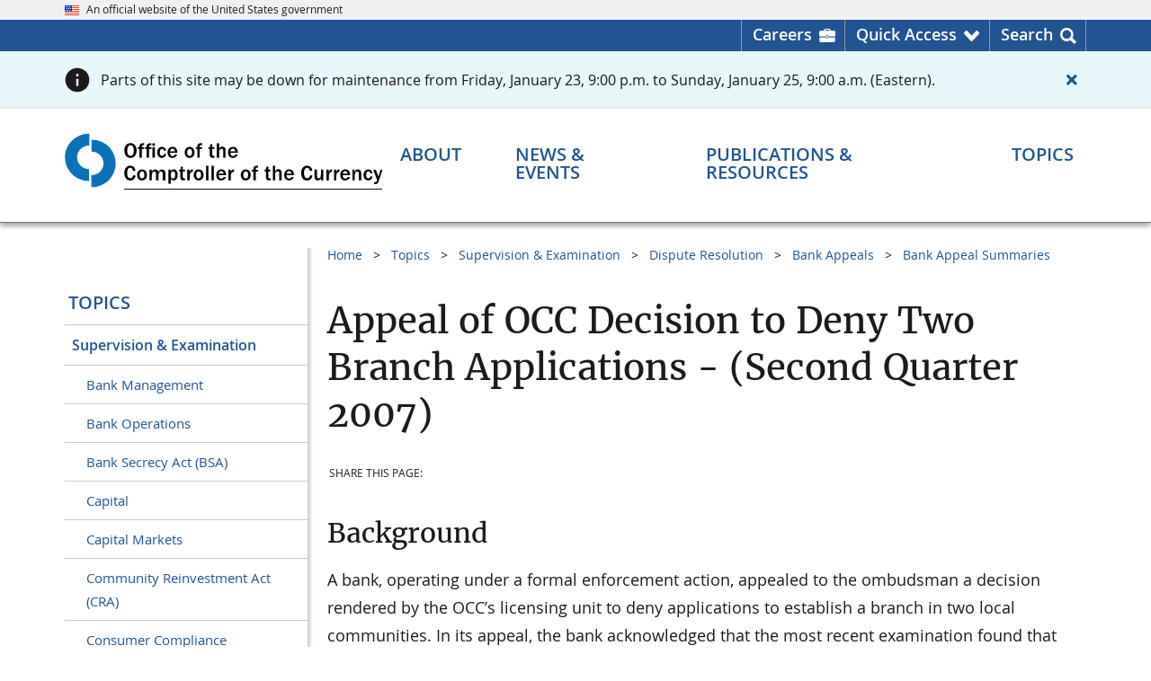

--- FILE ---
content_type: application/javascript
request_url: https://comptrollerofthecurrency.gov/scripts/uswds.min.js
body_size: 24520
content:
!function r(a,o,i){function c(e,t){if(!o[e]){if(!a[e]){var n="function"==typeof require&&require;if(!t&&n)return n(e,!0);if(s)return s(e,!0);throw(n=new Error("Cannot find module '"+e+"'")).code="MODULE_NOT_FOUND",n}n=o[e]={exports:{}},a[e][0].call(n.exports,function(t){return c(a[e][1][t]||t)},n,n.exports,r,a,o,i)}return o[e].exports}for(var s="function"==typeof require&&require,t=0;t<i.length;t++)c(i[t]);return c}({1:[function(t,e,n){"use strict";var r,a,o;"document"in window.self&&("classList"in document.createElement("_")&&(!document.createElementNS||"classList"in document.createElementNS("http://www.w3.org/2000/svg","g"))||function(t){if("Element"in t){var e="classList",n="prototype",r=t.Element[n],a=Object,o=String[n].trim||function(){return this.replace(/^\s+|\s+$/g,"")},i=Array[n].indexOf||function(t){for(var e=0,n=this.length;e<n;e++)if(e in this&&this[e]===t)return e;return-1},c=function(t,e){this.name=t,this.code=DOMException[t],this.message=e},s=function(t,e){if(""===e)throw new c("SYNTAX_ERR","An invalid or illegal string was specified");if(/\s/.test(e))throw new c("INVALID_CHARACTER_ERR","String contains an invalid character");return i.call(t,e)},u=function(t){for(var e=o.call(t.getAttribute("class")||""),n=e?e.split(/\s+/):[],r=0,a=n.length;r<a;r++)this.push(n[r]);this._updateClassName=function(){t.setAttribute("class",this.toString())}},l=u[n]=[],t=function(){return new u(this)};if(c[n]=Error[n],l.item=function(t){return this[t]||null},l.contains=function(t){return-1!==s(this,t+="")},l.add=function(){for(var t,e=arguments,n=0,r=e.length,a=!1;-1===s(this,t=e[n]+"")&&(this.push(t),a=!0),++n<r;);a&&this._updateClassName()},l.remove=function(){var t,e,n=arguments,r=0,a=n.length,o=!1;do{for(e=s(this,t=n[r]+"");-1!==e;)this.splice(e,1),o=!0,e=s(this,t)}while(++r<a);o&&this._updateClassName()},l.toggle=function(t,e){var n=this.contains(t+=""),r=n?!0!==e&&"remove":!1!==e&&"add";return r&&this[r](t),!0===e||!1===e?e:!n},l.toString=function(){return this.join(" ")},a.defineProperty){l={get:t,enumerable:!0,configurable:!0};try{a.defineProperty(r,e,l)}catch(t){void 0!==t.number&&-2146823252!==t.number||(l.enumerable=!1,a.defineProperty(r,e,l))}}else a[n].__defineGetter__&&r.__defineGetter__(e,t)}}(window.self),(o=document.createElement("_")).classList.add("c1","c2"),o.classList.contains("c2")||((r=function(t){var r=DOMTokenList.prototype[t];DOMTokenList.prototype[t]=function(t){for(var e=arguments.length,n=0;n<e;n++)r.call(this,arguments[n])}})("add"),r("remove")),o.classList.toggle("c3",!1),o.classList.contains("c3")&&(a=DOMTokenList.prototype.toggle,DOMTokenList.prototype.toggle=function(t,e){return 1 in arguments&&!this.contains(t)==!e?e:a.call(this,t)}))},{}],2:[function(t,e,n){"use strict";function r(t){return(r="function"==typeof Symbol&&"symbol"==typeof Symbol.iterator?function(t){return typeof t}:function(t){return t&&"function"==typeof Symbol&&t.constructor===Symbol&&t!==Symbol.prototype?"symbol":typeof t})(t)}!function(t){void 0!==e?e.exports=t():"function"==typeof define&&"object"==r(define.amd)?define(t):this.domready=t()}(function(){var t,e=[],n=document,r=n.documentElement.doScroll,a="DOMContentLoaded",o=(r?/^loaded|^c/:/^loaded|^i|^c/).test(n.readyState);return o||n.addEventListener(a,t=function(){for(n.removeEventListener(a,t),o=1;t=e.shift();)t()}),function(t){o?setTimeout(t,0):e.push(t)}})},{}],3:[function(t,e,n){"use strict";var r;"function"!=typeof(r=window.Element.prototype).matches&&(r.matches=r.msMatchesSelector||r.mozMatchesSelector||r.webkitMatchesSelector||function(t){for(var e=(this.document||this.ownerDocument).querySelectorAll(t),n=0;e[n]&&e[n]!==this;)++n;return Boolean(e[n])}),"function"!=typeof r.closest&&(r.closest=function(t){for(var e=this;e&&1===e.nodeType;){if(e.matches(t))return e;e=e.parentNode}return null})},{}],4:[function(t,r,a){"use strict";!function(){for(var n={polyfill:function(){if(!("KeyboardEvent"in window)||"key"in KeyboardEvent.prototype)return!1;var t={get:function(t){var e=n.keys[this.which||this.keyCode];return e=Array.isArray(e)?e[+this.shiftKey]:e}};return Object.defineProperty(KeyboardEvent.prototype,"key",t),t},keys:{3:"Cancel",6:"Help",8:"Backspace",9:"Tab",12:"Clear",13:"Enter",16:"Shift",17:"Control",18:"Alt",19:"Pause",20:"CapsLock",27:"Escape",28:"Convert",29:"NonConvert",30:"Accept",31:"ModeChange",32:" ",33:"PageUp",34:"PageDown",35:"End",36:"Home",37:"ArrowLeft",38:"ArrowUp",39:"ArrowRight",40:"ArrowDown",41:"Select",42:"Print",43:"Execute",44:"PrintScreen",45:"Insert",46:"Delete",48:["0",")"],49:["1","!"],50:["2","@"],51:["3","#"],52:["4","$"],53:["5","%"],54:["6","^"],55:["7","&"],56:["8","*"],57:["9","("],91:"OS",93:"ContextMenu",144:"NumLock",145:"ScrollLock",181:"VolumeMute",182:"VolumeDown",183:"VolumeUp",186:[";",":"],187:["=","+"],188:[",","<"],189:["-","_"],190:[".",">"],191:["/","?"],192:["`","~"],219:["[","{"],220:["\\","|"],221:["]","}"],222:["'",'"'],224:"Meta",225:"AltGraph",246:"Attn",247:"CrSel",248:"ExSel",249:"EraseEof",250:"Play",251:"ZoomOut"}},t=1;t<25;t++)n.keys[111+t]="F"+t;var e="";for(t=65;t<91;t++)e=String.fromCharCode(t),n.keys[t]=[e.toLowerCase(),e.toUpperCase()];"function"==typeof define&&define.amd?define("keyboardevent-key-polyfill",n):void 0!==a&&void 0!==r?r.exports=n:window&&(window.keyboardeventKeyPolyfill=n)}()},{}],5:[function(t,e,n){"use strict";var s=Object.getOwnPropertySymbols,u=Object.prototype.hasOwnProperty,l=Object.prototype.propertyIsEnumerable;e.exports=function(){try{if(!Object.assign)return;var t=new String("abc");if(t[5]="de","5"===Object.getOwnPropertyNames(t)[0])return;for(var e={},n=0;n<10;n++)e["_"+String.fromCharCode(n)]=n;if("0123456789"!==Object.getOwnPropertyNames(e).map(function(t){return e[t]}).join(""))return;var r={};return"abcdefghijklmnopqrst".split("").forEach(function(t){r[t]=t}),"abcdefghijklmnopqrst"!==Object.keys(Object.assign({},r)).join("")?void 0:1}catch(t){return}}()?Object.assign:function(t,e){for(var n,r=function(t){if(null==t)throw new TypeError("Object.assign cannot be called with null or undefined");return Object(t)}(t),a=1;a<arguments.length;a++){for(var o in n=Object(arguments[a]))u.call(n,o)&&(r[o]=n[o]);if(s)for(var i=s(n),c=0;c<i.length;c++)l.call(n,i[c])&&(r[i[c]]=n[i[c]])}return r}},{}],6:[function(t,e,n){"use strict";function i(t){return(i="function"==typeof Symbol&&"symbol"==typeof Symbol.iterator?function(t){return typeof t}:function(t){return t&&"function"==typeof Symbol&&t.constructor===Symbol&&t!==Symbol.prototype?"symbol":typeof t})(t)}function c(t,e){var n=t[e];return delete t[e],n}var s=t("object-assign"),u=t("../delegate"),l=t("../delegateAll"),d=/^(.+):delegate\((.+)\)$/;e.exports=function(n,t){var r=Object.keys(n).reduce(function(t,e){e=function(t,e){var n,r,a=t.match(d);a&&(t=a[1],n=a[2]),"object"===i(e)&&(r={capture:c(e,"capture"),passive:c(e,"passive")});var o={selector:n,delegate:"object"===i(e)?l(e):n?u(n,e):e,options:r};return-1<t.indexOf(" ")?t.split(" ").map(function(t){return s({type:t},o)}):(o.type=t,[o])}(e,n[e]);return t.concat(e)},[]);return s({add:function(e){r.forEach(function(t){e.addEventListener(t.type,t.delegate,t.options)})},remove:function(e){r.forEach(function(t){e.removeEventListener(t.type,t.delegate,t.options)})}},t)}},{"../delegate":8,"../delegateAll":9,"object-assign":5}],7:[function(t,e,n){"use strict";e.exports=function(t){return function(e){return t.some(function(t){return!1===t.call(this,e)},this)}}},{}],8:[function(t,e,n){"use strict";t("element-closest"),e.exports=function(n,r){return function(t){var e=t.target.closest(n);if(e)return r.call(e,t)}}},{"element-closest":3}],9:[function(t,e,n){"use strict";var r=t("../delegate"),a=t("../compose");e.exports=function(n){var t=Object.keys(n);if(1===t.length&&"*"===t[0])return n["*"];t=t.reduce(function(t,e){return t.push(r(e,n[e])),t},[]);return a(t)}},{"../compose":7,"../delegate":8}],10:[function(t,e,n){"use strict";e.exports=function(e,n){return function(t){if(e!==t.target&&!e.contains(t.target))return n.call(this,t)}}},{}],11:[function(t,e,n){"use strict";e.exports={behavior:t("./behavior"),delegate:t("./delegate"),delegateAll:t("./delegateAll"),ignore:t("./ignore"),keymap:t("./keymap")}},{"./behavior":6,"./delegate":8,"./delegateAll":9,"./ignore":10,"./keymap":12}],12:[function(t,e,n){"use strict";t("keyboardevent-key-polyfill");var o={Alt:"altKey",Control:"ctrlKey",Ctrl:"ctrlKey",Shift:"shiftKey"};e.exports=function(a){var t=Object.keys(a).some(function(t){return-1<t.indexOf("+")});return function(n){var r=function(t,e){var n=t.key;if(e)for(var r in o)!0===t[o[r]]&&(n=[r,n].join("+"));return n}(n,t);return[r,r.toLowerCase()].reduce(function(t,e){return t=e in a?a[r].call(this,n):t},void 0)}},e.exports.MODIFIERS=o},{"keyboardevent-key-polyfill":4}],13:[function(t,e,n){"use strict";e.exports=function(e,n){function r(t){return t.currentTarget.removeEventListener(t.type,r,n),e.call(this,t)}return r}},{}],14:[function(t,e,n){"use strict";function r(t){return(r="function"==typeof Symbol&&"symbol"==typeof Symbol.iterator?function(t){return typeof t}:function(t){return t&&"function"==typeof Symbol&&t.constructor===Symbol&&t!==Symbol.prototype?"symbol":typeof t})(t)}var a=/(^\s+)|(\s+$)/g,o=/\s+/,i=String.prototype.trim?function(t){return t.trim()}:function(t){return t.replace(a,"")};e.exports=function(t,e){if("string"!=typeof t)throw new Error("Expected a string but got "+r(t));var n=((e=e||window.document).getElementById||function(t){return this.querySelector('[id="'+t.replace(/"/g,'\\"')+'"]')}).bind(e);return 1===(t=i(t).split(o)).length&&""===t[0]?[]:t.map(function(t){var e=n(t);if(!e)throw new Error('no element with id: "'+t+'"');return e})}},{}],15:[function(t,e,n){"use strict";function r(t,e,n){return e in t?Object.defineProperty(t,e,{value:n,enumerable:!0,configurable:!0,writable:!0}):t[e]=n,t}function a(e){return i(f,e).filter(function(t){return t.closest(d)===e})}function o(e,t){var n=e.closest(d);if(!n)throw new Error("".concat(f," is missing outer ").concat(d));var r=s(e,t),t="true"===n.getAttribute("aria-multiselectable");r&&!t&&a(n).forEach(function(t){t!==e&&s(t,!1)})}var i=t("../utils/select"),c=t("../utils/behavior"),s=t("../utils/toggle"),u=t("../utils/is-in-viewport"),l=t("../events").CLICK,t=t("../config").prefix,d=".".concat(t,"-accordion, .").concat(t,"-accordion--bordered"),f=".".concat(t,"-accordion__button[aria-controls]"),p="aria-expanded",l=c(r({},l,r({},f,function(t){t.preventDefault(),o(this),"true"===this.getAttribute(p)&&(u(this)||this.scrollIntoView())})),{init:function(t){i(f,t).forEach(function(t){var e="true"===t.getAttribute(p);o(t,e)})},ACCORDION:d,BUTTON:f,show:function(t){return o(t,!0)},hide:function(t){return o(t,!1)},toggle:o,getButtons:a});e.exports=l},{"../config":34,"../events":35,"../utils/behavior":43,"../utils/is-in-viewport":45,"../utils/select":49,"../utils/toggle":52}],16:[function(t,e,n){"use strict";function r(t,e,n){return e in t?Object.defineProperty(t,e,{value:n,enumerable:!0,configurable:!0,writable:!0}):t[e]=n,t}var a=t("../utils/behavior"),o=t("../events").CLICK,t=t("../config").prefix,i=".".concat(t,"-banner__header"),c="".concat(t,"-banner__header--expanded");e.exports=a(r({},o,r({},"".concat(i," [aria-controls]"),function(t){t.preventDefault(),this.closest(i).classList.toggle(c)})))},{"../config":34,"../events":35,"../utils/behavior":43}],17:[function(t,e,n){"use strict";function c(t){var e=t.closest(s);if(!e)throw new Error("".concat(u," is missing outer ").concat(s));if(!(t=e.querySelector(l)))throw new Error("".concat(s," is missing inner ").concat(l));return{characterCountEl:e,messageEl:t}}function a(t){var e,n,r=c(t),a=r.characterCountEl,o=r.messageEl,i=parseInt(a.getAttribute("data-maxlength"),10);i&&(n="",r=(e=t.value.length)&&i<e,n=0===e?"".concat(i," characters allowed"):(a=Math.abs(i-e),i="character".concat(1===a?"":"s"),e=r?"over limit":"left","".concat(a," ").concat(i," ").concat(e)),o.classList.toggle(f,r),o.textContent=n,r&&!t.validationMessage&&t.setCustomValidity(d),r||t.validationMessage!==d||t.setCustomValidity(""))}var r=t("../utils/select"),o=t("../utils/behavior"),i=t("../config").prefix,s=".".concat(i,"-character-count"),u=".".concat(i,"-character-count__field"),l=".".concat(i,"-character-count__message"),d="The content is too long.",f="".concat(i,"-character-count__message--invalid"),o=o({input:(t=function(){a(this)},(i=u)in(o={})?Object.defineProperty(o,i,{value:t,enumerable:!0,configurable:!0,writable:!0}):o[i]=t,o)},{init:function(t){r(u,t).forEach(function(t){var e,n,r;n=c(e=t).characterCountEl,(r=e.getAttribute("maxlength"))&&(e.removeAttribute("maxlength"),n.setAttribute("data-maxlength",r)),a(t)})},MESSAGE_INVALID_CLASS:f,VALIDATION_MESSAGE:d});e.exports=o},{"../config":34,"../utils/behavior":43,"../utils/select":49}],18:[function(t,e,n){"use strict";var v,h;function m(t,e){return e=e||t.slice(0),Object.freeze(Object.defineProperties(t,{raw:{value:Object.freeze(e)}}))}function g(t,e,n){return e in t?Object.defineProperty(t,e,{value:n,enumerable:!0,configurable:!0,writable:!0}):t[e]=n,t}function y(t){var e=K(t),n=e.inputEl,t=e.toggleListBtnEl;(e=e.clearInputBtnEl).hidden=!0,e.disabled=!0,t.disabled=!0,n.disabled=!0}function r(t){var e=t.closest(I);if(!e.dataset.enhanced){var n=e.querySelector("select");if(!n)throw new Error("".concat(I," is missing inner select"));var r,a=n.id,o=document.querySelector('label[for="'.concat(a,'"]')),i="".concat(a,"--list"),c="".concat(a,"-label"),s="".concat(a,"--assistiveHint"),u=[],l=e.dataset.defaultValue,t=e.dataset.placeholder;if(t&&u.push({placeholder:t}),l)for(var d=0,f=n.options.length;d<f;d+=1){var p=n.options[d];if(p.value===l){r=p;break}}if(!o||!o.matches('label[for="'.concat(a,'"]')))throw new Error("".concat(I," for ").concat(a,' is either missing a label or a "for" attribute'));o.setAttribute("id",c),o.setAttribute("id",c),n.setAttribute("aria-hidden","true"),n.setAttribute("tabindex","-1"),n.classList.add("usa-sr-only",w),n.id="",n.value="",["required","aria-label","aria-labelledby"].forEach(function(t){var e;n.hasAttribute(t)&&(e=n.getAttribute(t),u.push(g({},t,e)),n.removeAttribute(t))});var b=document.createElement("input");b.setAttribute("id",a),b.setAttribute("aria-owns",i),b.setAttribute("aria-autocomplete","list"),b.setAttribute("aria-describedby",s),b.setAttribute("aria-expanded","false"),b.setAttribute("autocapitalize","off"),b.setAttribute("autocomplete","off"),b.setAttribute("class",x),b.setAttribute("type","text"),b.setAttribute("role","combobox"),u.forEach(function(n){return Object.keys(n).forEach(function(t){var e=A.escapeHTML(v=v||m(["",""]),n[t]);b.setAttribute(t,e)})}),e.insertAdjacentElement("beforeend",b),e.insertAdjacentHTML("beforeend",A.escapeHTML(h=h||m(['\n    <span class="','" tabindex="-1">\n        <button type="button" class="','" aria-label="Clear the select contents">&nbsp;</button>\n      </span>\n      <span class="','">&nbsp;</span>\n      <span class="','" tabindex="-1">\n        <button type="button" tabindex="-1" class="','" aria-label="Toggle the dropdown list">&nbsp;</button>\n      </span>\n      <ul\n        tabindex="-1"\n        id="','"\n        class="','"\n        role="listbox"\n        aria-labelledby="','"\n        hidden>\n      </ul>\n      <div class="',' usa-sr-only" role="status"></div>\n      <span id="','" class="usa-sr-only">\n        When autocomplete results are available use up and down arrows to review and enter to select.\n        Touch device users, explore by touch or with swipe gestures.\n      </span>']),L,S,D,C,_,i,T,c,O,s)),r&&(s=K(e).inputEl,z(n,r.value),z(s,r.text),e.classList.add(E)),n.disabled&&(y(e),n.disabled=!1),e.dataset.enhanced="true"}}function a(t){for(var c,e,n=(y=K(t)).comboBoxEl,r=y.selectEl,a=y.inputEl,o=y.listEl,i=y.statusEl,s=y.isPristine,u=y.disableFiltering,l="".concat(o.id,"--option-"),d=(a.value||"").toLowerCase(),t=n.dataset.filter||U,f=W(t,d,n.dataset),p=[],b=0,v=r.options.length;b<v;b+=1){var h=r.options[b],m="".concat(l).concat(p.length);h.value&&(u||s||!d||f.test(h.text))&&(r.value&&h.value===r.value&&(c=m),u&&!e&&f.test(h.text)&&(e=m),p.push(h))}var g,y=p.length,t=p.map(function(t,e){var n="".concat(l).concat(e),r=[k],a="-1",o="false";n===c&&(r.push(j,M),a="0",o="true"),c||0!==e||(r.push(M),a="0");var i=document.createElement("li");return i.setAttribute("aria-setsize",p.length),i.setAttribute("aria-posinset",e+1),i.setAttribute("aria-selected",o),i.setAttribute("id",n),i.setAttribute("class",r.join(" ")),i.setAttribute("tabindex",a),i.setAttribute("role","option"),i.setAttribute("data-value",t.value),i.textContent=t.text,i});(n=document.createElement("li")).setAttribute("class","".concat(k,"--no-results")),n.textContent="No results found",o.hidden=!1,y?(o.innerHTML="",t.forEach(function(t){return o.insertAdjacentElement("beforeend",t)})):(o.innerHTML="",o.insertAdjacentElement("beforeend",n)),a.setAttribute("aria-expanded","true"),i.textContent=y?"".concat(y," result").concat(1<y?"s":""," available."):"No results.",s&&c?g=o.querySelector("#".concat(c)):u&&e&&(g=o.querySelector("#".concat(e))),g&&V(o,g,{skipFocus:!0})}function o(t){var e=(r=K(t)).inputEl,n=r.listEl,t=r.statusEl,r=r.focusedOptionEl;t.innerHTML="",e.setAttribute("aria-expanded","false"),e.setAttribute("aria-activedescendant",""),r&&r.classList.remove(M),n.scrollTop=0,n.hidden=!0}function i(t){var e=(r=K(t)).comboBoxEl,n=r.selectEl,r=r.inputEl;z(n,t.dataset.value),z(r,t.textContent),e.classList.add(E),o(e),r.focus()}function c(t){var e=K(t.target),n=e.comboBoxEl;(e=e.listEl).hidden&&a(n),(e=e.querySelector(F)||e.querySelector(H))&&V(n,e),t.preventDefault()}function s(t){var e=t.target,n=e.nextSibling;n&&V(e,n),t.preventDefault()}function u(t){var e=(r=K(t.target)).comboBoxEl,n=r.listEl,r=(r=r.focusedOptionEl)&&r.previousSibling,n=!n.hidden;V(e,r),n&&t.preventDefault(),r||o(e)}var l=t("receptor/keymap"),d=t("../utils/select"),f=t("../utils/behavior"),A=t("../utils/sanitizer"),p=t("../config").prefix,t=t("../events").CLICK,p="".concat(p,"-combo-box"),E="".concat(p,"--pristine"),w="".concat(p,"__select"),x="".concat(p,"__input"),S="".concat(p,"__clear-input"),L="".concat(S,"__wrapper"),D="".concat(p,"__input-button-separator"),_="".concat(p,"__toggle-list"),C="".concat(_,"__wrapper"),T="".concat(p,"__list"),k="".concat(p,"__list-option"),M="".concat(k,"--focused"),j="".concat(k,"--selected"),O="".concat(p,"__status"),I=".".concat(p),b=".".concat(w),N=".".concat(x),q=".".concat(S),B=".".concat(_),P=".".concat(T),H=".".concat(k),F=".".concat(M),R=".".concat(j),Y=".".concat(O),U=".*{{query}}.*",z=function(t){var e=1<arguments.length&&void 0!==arguments[1]?arguments[1]:"",t=t;t.value=e;e=new CustomEvent("change",{bubbles:!0,cancelable:!0,detail:{value:e}});t.dispatchEvent(e)},K=function(t){var e=t.closest(I);if(!e)throw new Error("Element is missing outer ".concat(I));var n=e.querySelector(b),r=e.querySelector(N),a=e.querySelector(P),o=e.querySelector(Y),i=e.querySelector(F),c=e.querySelector(R),s=e.querySelector(B),u=e.querySelector(q),t=e.classList.contains(E);return{comboBoxEl:e,selectEl:n,inputEl:r,listEl:a,statusEl:o,focusedOptionEl:i,selectedOptionEl:c,toggleListBtnEl:s,clearInputBtnEl:u,isPristine:t,disableFiltering:"true"===e.dataset.disableFiltering}},V=function(t,e){var n=2<arguments.length&&void 0!==arguments[2]?arguments[2]:{},r=n.skipFocus,a=n.preventScroll,o=K(t),n=o.inputEl,t=o.listEl,o=o.focusedOptionEl;o&&(o.classList.remove(M),o.setAttribute("tabIndex","-1")),e?(n.setAttribute("aria-activedescendant",e.id),e.setAttribute("tabIndex","0"),e.classList.add(M),a||(o=e.offsetTop+e.offsetHeight,t.scrollTop+t.offsetHeight<o&&(t.scrollTop=o-t.offsetHeight),e.offsetTop<t.scrollTop&&(t.scrollTop=e.offsetTop)),r||e.focus({preventScroll:a})):(n.setAttribute("aria-activedescendant",""),n.focus())},W=function(t){function r(t){return t.replace(/[-[\]{}()*+?.,\\^$|#\s]/g,"\\$&")}var a=1<arguments.length&&void 0!==arguments[1]?arguments[1]:"",o=2<arguments.length&&void 0!==arguments[2]?arguments[2]:{},t=t.replace(/{{(.*?)}}/g,function(t,e){var n=e.trim(),e=o[n];if("query"!==n&&e){e=new RegExp(e,"i"),e=a.match(e);return e?r(e[1]):""}return r(a)}),t="^(?:".concat(t,")$");return new RegExp(t,"i")},$=function(t){var t=K(t),e=t.comboBoxEl,n=t.selectEl,r=t.inputEl,a=n.value,o=(r.value||"").toLowerCase();if(a)for(var i=0,c=n.options.length;i<c;i+=1){var s=n.options[i];if(s.value===a)return o!==s.text&&z(r,s.text),void e.classList.add(E)}o&&z(r)},p=f((g(f={},t,(g(t={},N,function(){var t,e;this.disabled||(t=(e=K(t=this)).comboBoxEl,e.listEl.hidden&&a(t))}),g(t,B,function(){var t,e,n;this.disabled||(e=K(t=this),n=e.comboBoxEl,t=e.listEl,e=e.inputEl,(t.hidden?a:o)(n),e.focus())}),g(t,H,function(){this.disabled||i(this)}),g(t,q,function(){var t,e,n,r;this.disabled||(e=K(t=this),n=e.comboBoxEl,r=e.listEl,t=e.selectEl,e=e.inputEl,r=!r.hidden,t.value&&z(t),e.value&&z(e),n.classList.remove(E),r&&a(n),e.focus())}),t)),g(f,"focusout",g({},I,function(t){this.contains(t.relatedTarget)||($(this),o(this))})),g(f,"keydown",(g(t={},I,l({Escape:function(t){var e=K(t.target),t=e.comboBoxEl,e=e.inputEl;o(t),$(t),e.focus()}})),g(t,N,l({Enter:function(t){var e=K(t.target),n=e.comboBoxEl,e=!e.listEl.hidden;!function(t){var t=K(t),e=t.comboBoxEl,n=t.selectEl,r=t.inputEl;t.statusEl.textContent="";var a=(r.value||"").toLowerCase();if(a)for(var o=0,i=n.options.length;o<i;o+=1){var c=n.options[o];if(c.text.toLowerCase()===a)return z(n,c.value),z(r,c.text),e.classList.add(E)}$(e)}(n),e&&o(n),t.preventDefault()},ArrowDown:c,Down:c})),g(t,H,l({ArrowUp:u,Up:u,ArrowDown:s,Down:s,Enter:function(t){i(t.target),t.preventDefault()},Tab:function(t){i(t.target),t.preventDefault()},"Shift+Tab":function(){}})),t)),g(f,"input",g({},N,function(){this.closest(I).classList.remove(E),a(this)})),g(f,"mouseover",g({},H,function(){var t;(t=this).classList.contains(M)||V(t,t,{preventScroll:!0})})),f),{init:function(t){d(I,t).forEach(function(t){r(t)})},getComboBoxContext:K,enhanceComboBox:r,generateDynamicRegExp:W,disable:y,enable:function(t){var e=K(t),n=e.inputEl,t=e.toggleListBtnEl,e=e.clearInputBtnEl;e.hidden=!1,e.disabled=!1,t.disabled=!1,n.disabled=!1},displayList:a,hideList:o,COMBO_BOX_CLASS:p});e.exports=p},{"../config":34,"../events":35,"../utils/behavior":43,"../utils/sanitizer":47,"../utils/select":49,"receptor/keymap":12}],19:[function(t,e,n){"use strict";var o,C,T,S,L,D;function r(t,e,n){return e in t?Object.defineProperty(t,e,{value:n,enumerable:!0,configurable:!0,writable:!0}):t[e]=n,t}function k(t,e){return e=e||t.slice(0),Object.freeze(Object.defineProperties(t,{raw:{value:Object.freeze(e)}}))}function f(t,e){return function(t){if(Array.isArray(t))return t}(t)||function(t,e){var n=null==t?null:"undefined"!=typeof Symbol&&t[Symbol.iterator]||t["@@iterator"];if(null!=n){var r,a,o=[],i=!0,c=!1;try{for(n=n.call(t);!(i=(r=n.next()).done)&&(o.push(r.value),!e||o.length!==e);i=!0);}catch(t){c=!0,a=t}finally{try{i||null==n.return||n.return()}finally{if(c)throw a}}return o}}(t,e)||function(t,e){if(t){if("string"==typeof t)return a(t,e);var n=Object.prototype.toString.call(t).slice(8,-1);return"Map"===(n="Object"===n&&t.constructor?t.constructor.name:n)||"Set"===n?Array.from(t):"Arguments"===n||/^(?:Ui|I)nt(?:8|16|32)(?:Clamped)?Array$/.test(n)?a(t,e):void 0}}(t,e)||function(){throw new TypeError("Invalid attempt to destructure non-iterable instance.\nIn order to be iterable, non-array objects must have a [Symbol.iterator]() method.")}()}function a(t,e){(null==e||e>t.length)&&(e=t.length);for(var n=0,r=new Array(e);n<e;n++)r[n]=t[n];return r}function i(){for(var t=arguments.length,e=new Array(t),n=0;n<t;n++)e[n]=arguments[n];return e.map(function(t){return t+":not([disabled])"}).join(", ")}function c(t){var e=new Date(0);return e.setFullYear(t.getFullYear(),t.getMonth()+1,0),e}function s(t,e){return fe(t,7*e)}function u(t,e){return ve(t,12*e)}function l(t,e){return u(t,-e)}function d(t,e,n){var r=t;return t<e?r=e:n&&n<t&&(r=n),new Date(r.getTime())}function p(t){var e=je(t),t=e.externalInputEl;e.toggleBtnEl.disabled=!0,t.disabled=!0}function b(t){var e,n=je(t),r=n.externalInputEl,a=n.minDate,o=n.maxDate,i=r.value,c=!1;return i&&(c=!0,n=(t=f((e=i.split("/")).map(function(t){var e,t=parseInt(t,10);return e=!Number.isNaN(t)?t:e}),3))[0],r=t[1],i=t[2],n&&r&&null!=i&&((t=ue(i,n-1,r)).getMonth()===n-1&&t.getDate()===r&&t.getFullYear()===i&&4===e[2].length&&Se(t,a,o)&&(c=!1))),c}function v(t,e){var n,r,a=_e(e);a&&(n=Ce(a,re),a=(r=je(t)).datePickerEl,t=r.internalInputEl,r=r.externalInputEl,Me(t,e),Me(r,n),Oe(a))}function h(t,e){for(var n=(A=je(t)).datePickerEl,r=A.calendarEl,a=A.statusEl,d=A.selectedDate,f=A.maxDate,p=A.minDate,b=A.rangeDate,v=le(),o=e||v,i=r.hidden,h=fe(o,0),c=o.getMonth(),s=o.getFullYear(),m=he(o,1),g=ve(o,1),u=Ce(o),l=de(o),y=we(o,p),t=we(o,f),A=d||o,E=b&&ye(A,b),w=b&&Ae(A,b),x=b&&fe(E,1),S=b&&pe(w,1),e=te[c],o=be(l),L=[];L.length<28||o.getMonth()===c||L.length%7!=0;)L.push(function(t){var e=[Q],n=t.getDate(),r=t.getMonth(),a=t.getFullYear(),o=t.getDay(),i=Ce(t),c="-1",s=!Se(t,p,f),u=xe(t,d);we(t,m)&&e.push(X),we(t,h)&&e.push(J),we(t,g)&&e.push(tt),u&&e.push(Z),xe(t,v)&&e.push(nt),b&&(xe(t,b)&&e.push(et),xe(t,E)&&e.push(rt),xe(t,w)&&e.push(at),Se(t,x,S)&&e.push(ot)),xe(t,h)&&(c="0",e.push(G));var l=te[r],t=ee[o],o=document.createElement("button");return o.setAttribute("type","button"),o.setAttribute("tabindex",c),o.setAttribute("class",e.join(" ")),o.setAttribute("data-day",n),o.setAttribute("data-month",r+1),o.setAttribute("data-year",a),o.setAttribute("data-value",i),o.setAttribute("aria-label",H.escapeHTML(C=C||k([""," "," "," ",""]),n,l,a,t)),o.setAttribute("aria-selected",u?"true":"false"),!0==s&&(o.disabled=!0),o.textContent=n,o}(o)),o=fe(o,1);A=Te(L,7),(l=r.cloneNode()).dataset.value=u,l.style.top="".concat(n.offsetHeight,"px"),l.hidden=!1,l.innerHTML=H.escapeHTML(T=T||k(['\n    <div tabindex="-1" class="','">\n      <div class="','">\n        <div class="'," ",'">\n          <button\n            type="button"\n            class="','"\n            aria-label="Navigate back one year"\n            ','\n          >&nbsp;</button>\n        </div>\n        <div class="'," ",'">\n          <button\n            type="button"\n            class="','"\n            aria-label="Navigate back one month"\n            ','\n          >&nbsp;</button>\n        </div>\n        <div class="'," ",'">\n          <button\n            type="button"\n            class="','" aria-label="','. Click to select month"\n          >','</button>\n          <button\n            type="button"\n            class="','" aria-label="','. Click to select year"\n          >','</button>\n        </div>\n        <div class="'," ",'">\n          <button\n            type="button"\n            class="','"\n            aria-label="Navigate forward one month"\n            ','\n          >&nbsp;</button>\n        </div>\n        <div class="'," ",'">\n          <button\n            type="button"\n            class="','"\n            aria-label="Navigate forward one year"\n            ',"\n          >&nbsp;</button>\n        </div>\n      </div>\n    </div>\n    "]),At,St,Lt,Dt,it,y?'disabled="disabled"':"",Lt,Dt,ct,y?'disabled="disabled"':"",Lt,_t,lt,e,e,dt,s,s,Lt,Dt,ut,t?'disabled="disabled"':"",Lt,Dt,st,t?'disabled="disabled"':""),(y=document.createElement("table")).setAttribute("class",xt),y.setAttribute("role","presentation"),t=document.createElement("thead"),y.insertAdjacentElement("beforeend",t);var D=document.createElement("tr");t.insertAdjacentElement("beforeend",D);var _={Sunday:"S",Monday:"M",Tuesday:"T",Wednesday:"W",Thursday:"Th",Friday:"Fr",Saturday:"S"};return Object.keys(_).forEach(function(t){var e=document.createElement("th");e.setAttribute("class",Ct),e.setAttribute("scope","presentation"),e.setAttribute("aria-label",t),e.textContent=_[t],D.insertAdjacentElement("beforeend",e)}),A=ke(A),y.insertAdjacentElement("beforeend",A),l.insertAdjacentElement("beforeend",y),r.parentNode.replaceChild(l,r),n.classList.add(U),n=[],xe(d,h)&&n.push("Selected date"),i?(n.push("You can navigate by day using left and right arrows","Weeks by using up and down arrows","Months by using page up and page down keys","Years by using shift plus page up and shift plus page down","Home and end keys navigate to the beginning and end of a week"),a.textContent=""):n.push("".concat(e," ").concat(s)),a.textContent=n.join(". "),l}function m(t){var e=(n=je(t)).datePickerEl,t=n.calendarEl,n=n.statusEl;e.classList.remove(U),t.hidden=!0,n.textContent=""}function g(t){var e=(r=je(t)).calendarEl,n=r.inputDate,t=r.minDate,r=r.maxDate;!e.hidden&&n&&(r=d(n,t,r),h(e,r))}function y(t,e){var n=je(t),r=n.calendarEl,a=n.statusEl,c=n.calendarDate,s=n.minDate,u=n.maxDate,l=c.getMonth(),d=null==e?l:e,t=te.map(function(t,e){var n=me(c,e),r=Le(n,s,u),a="-1",o=[ft],i=e===l;e===d&&(a="0",o.push(pt)),i&&o.push(bt);n=document.createElement("button");return n.setAttribute("type","button"),n.setAttribute("tabindex",a),n.setAttribute("class",o.join(" ")),n.setAttribute("data-value",e),n.setAttribute("data-label",t),n.setAttribute("aria-selected",i?"true":"false"),!0===r&&(n.disabled=!0),n.textContent=t,n});return(n=document.createElement("div")).setAttribute("tabindex","-1"),n.setAttribute("class",Et),(e=document.createElement("table")).setAttribute("class",xt),e.setAttribute("role","presentation"),t=Te(t,3),t=ke(t),e.insertAdjacentElement("beforeend",t),n.insertAdjacentElement("beforeend",e),(e=r.cloneNode()).insertAdjacentElement("beforeend",n),r.parentNode.replaceChild(e,r),a.textContent="Select a month.",e}function A(t,e){var n=je(t),r=n.calendarEl,a=n.statusEl,o=n.calendarDate,i=n.minDate,c=n.maxDate,s=o.getFullYear(),u=null==e?s:e,l=u;l-=l%ne;for(var l=Math.max(0,l),d=De(ge(o,l-1),i,c),f=De(ge(o,l+ne),i,c),p=[],b=l;p.length<ne;){var v=De(ge(o,b),i,c),h="-1",m=[vt],g=b===s;b===u&&(h="0",m.push(ht)),g&&m.push(mt);var y=document.createElement("button");y.setAttribute("type","button"),y.setAttribute("tabindex",h),y.setAttribute("class",m.join(" ")),y.setAttribute("data-value",b),y.setAttribute("aria-selected",g?"true":"false"),!0===v&&(y.disabled=!0),y.textContent=b,p.push(y),b+=1}var A=r.cloneNode(),E=document.createElement("div");E.setAttribute("tabindex","-1"),E.setAttribute("class",wt);var w=document.createElement("table");w.setAttribute("role","presentation"),w.setAttribute("class",xt);var x=document.createElement("tbody"),t=document.createElement("tr");return(n=document.createElement("button")).setAttribute("type","button"),n.setAttribute("class",gt),n.setAttribute("aria-label","Navigate back ".concat(ne," years")),!0===d&&(n.disabled=!0),n.innerHTML=H.escapeHTML(S=S||k(["&nbsp"])),(e=document.createElement("button")).setAttribute("type","button"),e.setAttribute("class",yt),e.setAttribute("aria-label","Navigate forward ".concat(ne," years")),!0===f&&(e.disabled=!0),e.innerHTML=H.escapeHTML(L=L||k(["&nbsp"])),(d=document.createElement("table")).setAttribute("class",xt),d.setAttribute("role","presentation"),f=Te(p,3),f=ke(f),d.insertAdjacentElement("beforeend",f),(f=document.createElement("td")).insertAdjacentElement("beforeend",n),(n=document.createElement("td")).setAttribute("colspan","3"),n.insertAdjacentElement("beforeend",d),(d=document.createElement("td")).insertAdjacentElement("beforeend",e),t.insertAdjacentElement("beforeend",f),t.insertAdjacentElement("beforeend",n),t.insertAdjacentElement("beforeend",d),x.insertAdjacentElement("beforeend",t),w.insertAdjacentElement("beforeend",x),E.insertAdjacentElement("beforeend",w),A.insertAdjacentElement("beforeend",E),r.parentNode.replaceChild(A,r),a.textContent=H.escapeHTML(D=D||k(["Showing years "," to ",". Select a year."]),l,l+ne-1),A}function E(t){var e=(n=je(t.target)).datePickerEl,n=n.externalInputEl;m(e),n.focus(),t.preventDefault()}function w(i){return function(t){var e=je(t.target),n=e.calendarEl,r=e.calendarDate,a=e.minDate,o=e.maxDate,e=i(r),o=d(e,a,o);xe(r,o)||h(n,o).querySelector(qt).focus(),t.preventDefault()}}function x(c){return function(t){var e=t.target,n=parseInt(e.dataset.value,10),r=je(e),a=r.calendarEl,o=r.calendarDate,i=r.minDate,e=r.maxDate,r=me(o,n),n=c(n),n=Math.max(0,Math.min(11,n)),n=me(o,n),e=d(n,i,e);we(r,e)||y(a,e.getMonth()).querySelector(Zt).focus(),t.preventDefault()}}function _(c){return function(t){var e=t.target,n=parseInt(e.dataset.value,10),r=je(e),a=r.calendarEl,o=r.calendarDate,i=r.minDate,e=r.maxDate,r=ge(o,n),n=c(n),n=Math.max(0,n),n=ge(o,n),e=d(n,i,e);Ee(r,e)||A(a,e.getFullYear()).querySelector(Xt).focus(),t.preventDefault()}}function M(o){function a(t){var e=je(t).calendarEl,n=I(o,e),r=n.length-1,a=n[0],t=n[r],e=n.indexOf(B());return{focusableElements:n,isNotFound:-1===e,firstTabStop:a,isFirstTab:0===e,lastTabStop:t,isLastTab:e===r}}return{tabAhead:function(t){var e=a(t.target),n=e.firstTabStop,r=e.isLastTab,e=e.isNotFound;(r||e)&&(t.preventDefault(),n.focus())},tabBack:function(t){var e=a(t.target),n=e.lastTabStop,r=e.isFirstTab,e=e.isNotFound;(r||e)&&(t.preventDefault(),n.focus())}}}var j=t("receptor/keymap"),O=t("../utils/behavior"),I=t("../utils/select"),N=t("../config").prefix,q=t("../events").CLICK,B=t("../utils/active-element"),P=t("../utils/is-ios-device"),H=t("../utils/sanitizer"),F="".concat(N,"-date-picker"),R="".concat(F,"__wrapper"),Y="".concat(F,"--initialized"),U="".concat(F,"--active"),z="".concat(F,"__internal-input"),K="".concat(F,"__external-input"),V="".concat(F,"__button"),W="".concat(F,"__calendar"),$="".concat(F,"__status"),Q="".concat(W,"__date"),G="".concat(Q,"--focused"),Z="".concat(Q,"--selected"),X="".concat(Q,"--previous-month"),J="".concat(Q,"--current-month"),tt="".concat(Q,"--next-month"),et="".concat(Q,"--range-date"),nt="".concat(Q,"--today"),rt="".concat(Q,"--range-date-start"),at="".concat(Q,"--range-date-end"),ot="".concat(Q,"--within-range"),it="".concat(W,"__previous-year"),ct="".concat(W,"__previous-month"),st="".concat(W,"__next-year"),ut="".concat(W,"__next-month"),lt="".concat(W,"__month-selection"),dt="".concat(W,"__year-selection"),ft="".concat(W,"__month"),pt="".concat(ft,"--focused"),bt="".concat(ft,"--selected"),vt="".concat(W,"__year"),ht="".concat(vt,"--focused"),mt="".concat(vt,"--selected"),gt="".concat(W,"__previous-year-chunk"),yt="".concat(W,"__next-year-chunk"),At="".concat(W,"__date-picker"),Et="".concat(W,"__month-picker"),wt="".concat(W,"__year-picker"),xt="".concat(W,"__table"),St="".concat(W,"__row"),Lt="".concat(W,"__cell"),Dt="".concat(Lt,"--center-items"),_t="".concat(W,"__month-label"),Ct="".concat(W,"__day-of-week"),Tt=".".concat(F),kt=".".concat(V),Mt=".".concat(z),jt=".".concat(K),Ot=".".concat(W),It=".".concat($),Nt=".".concat(Q),qt=".".concat(G),Bt=".".concat(J),Pt=".".concat(it),Ht=".".concat(ct),Ft=".".concat(st),Rt=".".concat(ut),Yt=".".concat(dt),Ut=".".concat(lt),zt=".".concat(ft),Kt=".".concat(vt),Vt=".".concat(gt),Wt=".".concat(yt),$t=".".concat(At),Qt=".".concat(Et),Gt=".".concat(wt),Zt=".".concat(pt),Xt=".".concat(ht),Jt="Please enter a valid date",te=["January","February","March","April","May","June","July","August","September","October","November","December"],ee=["Sunday","Monday","Tuesday","Wednesday","Thursday","Friday","Saturday"],ne=12,re="MM/DD/YYYY",ae="YYYY-MM-DD",oe=i(Pt,Ht,Yt,Ut,Ft,Rt,qt),ie=i(Zt),ce=i(Vt,Wt,Xt),se=function(t,e){return e!==t.getMonth()&&t.setDate(0),t},ue=function(t,e,n){var r=new Date(0);return r.setFullYear(t,e,n),r},le=function(){var t=new Date,e=t.getDate(),n=t.getMonth(),t=t.getFullYear();return ue(t,n,e)},de=function(t){var e=new Date(0);return e.setFullYear(t.getFullYear(),t.getMonth(),1),e},fe=function(t,e){t=new Date(t.getTime());return t.setDate(t.getDate()+e),t},pe=function(t,e){return fe(t,-e)},be=function(t){var e=t.getDay();return pe(t,e)},ve=function(t,e){var n=new Date(t.getTime()),t=(n.getMonth()+12+e)%12;return n.setMonth(n.getMonth()+e),se(n,t),n},he=function(t,e){return ve(t,-e)},me=function(t,e){t=new Date(t.getTime());return t.setMonth(e),se(t,e),t},ge=function(t,e){var n=new Date(t.getTime()),t=n.getMonth();return n.setFullYear(e),se(n,t),n},ye=function(t,e){return new Date((e<t?e:t).getTime())},Ae=function(t,e){return new Date((t<e?e:t).getTime())},Ee=function(t,e){return t&&e&&t.getFullYear()===e.getFullYear()},we=function(t,e){return Ee(t,e)&&t.getMonth()===e.getMonth()},xe=function(t,e){return we(t,e)&&t.getDate()===e.getDate()},Se=function(t,e,n){return e<=t&&(!n||t<=n)},Le=function(t,e,n){return c(t)<e||n&&de(t)>n},De=function(t,e,n){return c(me(t,11))<e||n&&de(me(t,0))>n},_e=function(t){var e,n,r,a,o,i,c,s,u,l=1<arguments.length&&void 0!==arguments[1]?arguments[1]:ae,d=2<arguments.length&&void 0!==arguments[2]&&arguments[2];return t&&(l===re?(r=(o=f(t.split("/"),3))[0],a=o[1],o=o[2]):(o=(i=f(t.split("-"),3))[0],r=i[1],a=i[2]),o&&(s=parseInt(o,10),Number.isNaN(s)||(c=s,d&&(c=Math.max(0,c),o.length<3&&(c=(i=le().getFullYear())-i%Math.pow(10,o.length)+s)))),r&&(s=parseInt(r,10),Number.isNaN(s)||(n=s,d&&(n=Math.max(1,n),n=Math.min(12,n)))),n&&a&&null!=c&&(s=parseInt(a,10),Number.isNaN(s)||(u=s,d&&(d=ue(c,n,0).getDate(),u=Math.max(1,u),u=Math.min(d,u)))),n&&u&&null!=c&&(e=ue(c,n-1,u))),e},Ce=function(t){function e(t,e){return"0000".concat(t).slice(-e)}var n=1<arguments.length&&void 0!==arguments[1]?arguments[1]:ae,r=t.getMonth()+1,a=t.getDate(),t=t.getFullYear();return n===re?[e(r,2),e(a,2),e(t,4)].join("/"):[e(t,4),e(r,2),e(a,2)].join("-")},Te=function(n,r){for(var a=[],o=[],i=0;i<n.length;)!function(){o=[];for(var e=document.createElement("tr");i<n.length&&o.length<r;){var t=document.createElement("td");t.insertAdjacentElement("beforeend",n[i]),o.push(t),i+=1}o.forEach(function(t){e.insertAdjacentElement("beforeend",t)}),a.push(e)}();return a},ke=function(t){var e=document.createElement("tbody");return t.forEach(function(t){e.insertAdjacentElement("beforeend",t)}),e},Me=function(t){var e=1<arguments.length&&void 0!==arguments[1]?arguments[1]:"",t=t;t.value=e;e=new CustomEvent("change",{bubbles:!0,cancelable:!0,detail:{value:e}});t.dispatchEvent(e)},je=function(t){var e=t.closest(Tt);if(!e)throw new Error("Element is missing outer ".concat(Tt));var n=e.querySelector(Mt),r=e.querySelector(jt),a=e.querySelector(Ot),o=e.querySelector(kt),i=e.querySelector(It),c=e.querySelector(Kt),s=_e(r.value,re,!0),u=_e(n.value),l=_e(a.dataset.value),d=_e(e.dataset.minDate),f=_e(e.dataset.maxDate),p=_e(e.dataset.rangeDate),t=_e(e.dataset.defaultDate);if(d&&f&&f<d)throw new Error("Minimum date cannot be after maximum date");return{calendarDate:l,minDate:d,toggleBtnEl:o,selectedDate:u,maxDate:f,firstYearChunkEl:c,datePickerEl:e,inputDate:s,internalInputEl:n,externalInputEl:r,calendarEl:a,rangeDate:p,defaultDate:t,statusEl:i}},Oe=function(t){var e=je(t).externalInputEl,t=b(e);t&&!e.validationMessage&&e.setCustomValidity(Jt),t||e.validationMessage!==Jt||e.setCustomValidity("")},Ie=w(function(t){return s(t,-1)}),Ne=w(function(t){return s(t,1)}),qe=w(function(t){return pe(t,1)}),Be=w(function(t){return fe(t,1)}),Pe=w(function(t){return be(t)}),He=w(function(t){return t=(e=t).getDay(),fe(e,6-t);var e}),Fe=w(function(t){return ve(t,1)}),Re=w(function(t){return he(t,1)}),Ye=w(function(t){return u(t,1)}),Ue=w(function(t){return l(t,1)}),ze=x(function(t){return t-3}),Ke=x(function(t){return t+3}),Ve=x(function(t){return t-1}),We=x(function(t){return t+1}),$e=x(function(t){return t-t%3}),Qe=x(function(t){return t+2-t%3}),Ge=x(function(){return 11}),Ze=x(function(){return 0}),Xe=_(function(t){return t-3}),Je=_(function(t){return t+3}),tn=_(function(t){return t-1}),en=_(function(t){return t+1}),nn=_(function(t){return t-t%3}),rn=_(function(t){return t+2-t%3}),t=_(function(t){return t-ne}),N=_(function(t){return t+ne}),F=M(oe),oe=M(ie),ie=M(ce),ce=(r(ce={},q,(r(q={},kt,function(){var t,e,n,r,a,o;(t=this).disabled||(e=(a=je(t)).calendarEl,n=a.inputDate,r=a.minDate,o=a.maxDate,a=a.defaultDate,e.hidden?(o=d(n||a||le(),r,o),h(e,o).querySelector(qt).focus()):m(t))}),r(q,Nt,function(){var t,e,n;(t=this).disabled||(e=(n=je(t)).datePickerEl,n=n.externalInputEl,v(t,t.dataset.value),m(e),n.focus())}),r(q,zt,function(){var t,e,n,r,a;(t=this).disabled||(e=(a=je(t)).calendarEl,n=a.calendarDate,r=a.minDate,a=a.maxDate,t=parseInt(t.dataset.value,10),t=me(n,t),t=d(t,r,a),h(e,t).querySelector(qt).focus())}),r(q,Kt,function(){var t,e,n,r,a;(t=this).disabled||(e=(a=je(t)).calendarEl,n=a.calendarDate,r=a.minDate,a=a.maxDate,t=parseInt(t.innerHTML,10),t=ge(n,t),t=d(t,r,a),h(e,t).querySelector(qt).focus())}),r(q,Ht,function(){var t,e,n,r;(t=this).disabled||(n=(e=je(t)).calendarEl,r=e.calendarDate,t=e.minDate,e=e.maxDate,r=he(r,1),r=d(r,t,e),(r=(r=(n=h(n,r)).querySelector(Ht)).disabled?n.querySelector($t):r).focus())}),r(q,Rt,function(){var t,e,n,r;(t=this).disabled||(n=(e=je(t)).calendarEl,r=e.calendarDate,t=e.minDate,e=e.maxDate,r=ve(r,1),r=d(r,t,e),(r=(r=(n=h(n,r)).querySelector(Rt)).disabled?n.querySelector($t):r).focus())}),r(q,Pt,function(){var t,e,n,r;(t=this).disabled||(n=(e=je(t)).calendarEl,r=e.calendarDate,t=e.minDate,e=e.maxDate,r=l(r,1),r=d(r,t,e),(r=(r=(n=h(n,r)).querySelector(Pt)).disabled?n.querySelector($t):r).focus())}),r(q,Ft,function(){var t,e,n,r;(t=this).disabled||(n=(e=je(t)).calendarEl,r=e.calendarDate,t=e.minDate,e=e.maxDate,r=u(r,1),r=d(r,t,e),(r=(r=(n=h(n,r)).querySelector(Ft)).disabled?n.querySelector($t):r).focus())}),r(q,Vt,function(){var t,e,n,r,a;(t=this).disabled||(a=(r=je(t)).calendarEl,e=r.calendarDate,n=r.minDate,t=r.maxDate,r=a.querySelector(Xt),r=parseInt(r.textContent,10)-ne,r=Math.max(0,r),r=ge(e,r),t=d(r,n,t),(t=(t=(a=A(a,t.getFullYear())).querySelector(Vt)).disabled?a.querySelector(Gt):t).focus())}),r(q,Wt,function(){var t,e,n,r,a;(t=this).disabled||(a=(r=je(t)).calendarEl,e=r.calendarDate,n=r.minDate,t=r.maxDate,r=a.querySelector(Xt),r=parseInt(r.textContent,10)+ne,r=Math.max(0,r),r=ge(e,r),t=d(r,n,t),(t=(t=(a=A(a,t.getFullYear())).querySelector(Wt)).disabled?a.querySelector(Gt):t).focus())}),r(q,Ut,function(){y(this).querySelector(Zt).focus()}),r(q,Yt,function(){A(this).querySelector(Xt).focus()}),q)),r(ce,"keyup",r({},Ot,function(t){var e=this.dataset.keydownKeyCode;"".concat(t.keyCode)!==e&&t.preventDefault()})),r(ce,"keydown",(r(q={},jt,function(t){13===t.keyCode&&Oe(this)}),r(q,Nt,j({Up:Ie,ArrowUp:Ie,Down:Ne,ArrowDown:Ne,Left:qe,ArrowLeft:qe,Right:Be,ArrowRight:Be,Home:Pe,End:He,PageDown:Fe,PageUp:Re,"Shift+PageDown":Ye,"Shift+PageUp":Ue,Tab:F.tabAhead})),r(q,$t,j({Tab:F.tabAhead,"Shift+Tab":F.tabBack})),r(q,zt,j({Up:ze,ArrowUp:ze,Down:Ke,ArrowDown:Ke,Left:Ve,ArrowLeft:Ve,Right:We,ArrowRight:We,Home:$e,End:Qe,PageDown:Ge,PageUp:Ze})),r(q,Qt,j({Tab:oe.tabAhead,"Shift+Tab":oe.tabBack})),r(q,Kt,j({Up:Xe,ArrowUp:Xe,Down:Je,ArrowDown:Je,Left:tn,ArrowLeft:tn,Right:en,ArrowRight:en,Home:nn,End:rn,PageDown:N,PageUp:t})),r(q,Gt,j({Tab:ie.tabAhead,"Shift+Tab":ie.tabBack})),r(q,Ot,function(t){this.dataset.keydownKeyCode=t.keyCode}),r(q,Tt,function(t){j({Escape:E})(t)}),q)),r(ce,"focusout",(r(q={},jt,function(){Oe(this)}),r(q,Tt,function(t){this.contains(t.relatedTarget)||m(this)}),q)),r(ce,"input",r({},jt,function(){var t,e,n,r;e=je(t=this),n=e.internalInputEl,r=e.inputDate,e="",r&&!b(t)&&(e=Ce(r)),n.value!==e&&Me(n,e),g(this)})),ce);P()||(ce.mouseover=(r(P={},Bt,function(){var t,e,n;(t=this).disabled||(n=(e=t.closest(Ot)).dataset.value,(t=t.dataset.value)!==n&&(t=_e(t),h(e,t).querySelector(qt).focus()))}),r(P,zt,function(){var t,e;(t=this).disabled||t.classList.contains(pt)||(e=parseInt(t.dataset.value,10),y(t,e).querySelector(Zt).focus())}),r(P,Kt,function(){var t,e;(t=this).disabled||t.classList.contains(ht)||(e=parseInt(t.dataset.value,10),A(t,e).querySelector(Xt).focus())}),P));ce=O(ce,{init:function(t){I(Tt,t).forEach(function(t){!function(t){var e=t.closest(Tt),n=e.dataset.defaultValue,r=e.querySelector("input");if(!r)throw new Error("".concat(Tt," is missing inner input"));r.value&&(r.value="");var a=_e(e.dataset.minDate||r.getAttribute("min"));e.dataset.minDate=a?Ce(a):"0000-01-01";t=_e(e.dataset.maxDate||r.getAttribute("max"));t&&(e.dataset.maxDate=Ce(t));a=document.createElement("div");a.classList.add(R);t=r.cloneNode();t.classList.add(K),t.type="text",a.appendChild(t),a.insertAdjacentHTML("beforeend",H.escapeHTML(o=o||k(['\n    <button type="button" class="','" aria-haspopup="true" aria-label="Toggle calendar">&nbsp;</button>\n    <div class="','" role="dialog" aria-modal="true" hidden></div>\n    <div class="usa-sr-only ','" role="status" aria-live="polite"></div>']),V,W,$)),r.setAttribute("aria-hidden","true"),r.setAttribute("tabindex","-1"),r.style.display="none",r.classList.add(z),r.removeAttribute("id"),r.removeAttribute("name"),r.required=!1,e.appendChild(a),e.classList.add(Y),n&&v(e,n),r.disabled&&(p(e),r.disabled=!1)}(t)})},getDatePickerContext:je,disable:p,enable:function(t){var e=je(t),t=e.externalInputEl;e.toggleBtnEl.disabled=!1,t.disabled=!1},isDateInputInvalid:b,setCalendarValue:v,validateDateInput:Oe,renderCalendar:h,updateCalendarIfVisible:g});e.exports=ce},{"../config":34,"../events":35,"../utils/active-element":42,"../utils/behavior":43,"../utils/is-ios-device":46,"../utils/sanitizer":47,"../utils/select":49,"receptor/keymap":12}],20:[function(t,e,n){"use strict";function r(t,e,n){return e in t?Object.defineProperty(t,e,{value:n,enumerable:!0,configurable:!0,writable:!0}):t[e]=n,t}function a(t,e){return function(t){if(Array.isArray(t))return t}(t)||function(t,e){var n=null==t?null:"undefined"!=typeof Symbol&&t[Symbol.iterator]||t["@@iterator"];if(null!=n){var r,a,o=[],i=!0,c=!1;try{for(n=n.call(t);!(i=(r=n.next()).done)&&(o.push(r.value),!e||o.length!==e);i=!0);}catch(t){c=!0,a=t}finally{try{i||null==n.return||n.return()}finally{if(c)throw a}}return o}}(t,e)||function(t,e){if(t){if("string"==typeof t)return o(t,e);var n=Object.prototype.toString.call(t).slice(8,-1);return"Map"===(n="Object"===n&&t.constructor?t.constructor.name:n)||"Set"===n?Array.from(t):"Arguments"===n||/^(?:Ui|I)nt(?:8|16|32)(?:Clamped)?Array$/.test(n)?o(t,e):void 0}}(t,e)||function(){throw new TypeError("Invalid attempt to destructure non-iterable instance.\nIn order to be iterable, non-array objects must have a [Symbol.iterator]() method.")}()}function o(t,e){(null==e||e>t.length)&&(e=t.length);for(var n=0,r=new Array(e);n<e;n++)r[n]=t[n];return r}function i(t){var e=t.closest(g);if(!e)throw new Error("Element is missing outer ".concat(g));var n=e.querySelector(y),t=e.querySelector(A);return{dateRangePickerEl:e,rangeStartEl:n,rangeEndEl:t}}function c(t){var e=(r=i(t)).dateRangePickerEl,n=r.rangeStartEl,t=r.rangeEndEl,r=f(n).internalInputEl;(n=r.value)&&!p(r)?(t.dataset.minDate=n,t.dataset.rangeDate=n,t.dataset.defaultDate=n):(t.dataset.minDate=e.dataset.minDate||"",t.dataset.rangeDate="",t.dataset.defaultDate=""),b(t)}function s(t){var e=(r=i(t)).dateRangePickerEl,n=r.rangeStartEl,t=r.rangeEndEl,r=f(t).internalInputEl;(t=r.value)&&!p(r)?(n.dataset.maxDate=t,n.dataset.rangeDate=t,n.dataset.defaultDate=t):(n.dataset.maxDate=e.dataset.maxDate||"",n.dataset.rangeDate="",n.dataset.defaultDate=""),b(n)}var u=t("../utils/behavior"),l=t("../utils/select"),d=t("../config").prefix,t=t("./date-picker"),f=t.getDatePickerContext,p=t.isDateInputInvalid,b=t.updateCalendarIfVisible,t="".concat(d,"-date-picker"),d="".concat(d,"-date-range-picker"),v="".concat(d,"__range-start"),h="".concat(d,"__range-end"),m=".".concat(t),g=".".concat(d),y=".".concat(v),A=".".concat(h),u=u({"input change":(r(u={},y,function(){c(this)}),r(u,A,function(){s(this)}),u)},{init:function(t){l(g,t).forEach(function(t){!function(t){var e=t.closest(g),n=a(l(m,e),2),r=n[0],t=n[1];if(!r)throw new Error("".concat(g," is missing inner two '").concat(m,"' elements"));if(!t)throw new Error("".concat(g," is missing second '").concat(m,"' element"));r.classList.add(v),t.classList.add(h),e.dataset.minDate||(e.dataset.minDate="0000-01-01");n=e.dataset.minDate;r.dataset.minDate=n,t.dataset.minDate=n;n=e.dataset.maxDate;n&&(r.dataset.maxDate=n,t.dataset.maxDate=n),c(e),s(e)}(t)})}});e.exports=u},{"../config":34,"../utils/behavior":43,"../utils/select":49,"./date-picker":19}],21:[function(t,e,n){"use strict";var d,f,u,l;function p(t,e){return e=e||t.slice(0),Object.freeze(Object.defineProperties(t,{raw:{value:Object.freeze(e)}}))}function b(t){var e=R(t),t=e.dropZoneEl;e.inputEl.disabled=!0,t.classList.add(L),t.setAttribute("aria-disabled","true")}function r(t){var e=t.charCodeAt(0);return 32===e?"-":65<=e&&e<=90?"img_".concat(t.toLowerCase()):"__".concat(e.toString(16).slice(-4))}function a(t,r,a,o){var i=t.target.files,c=document.createElement("div"),t=r.dataset.defaultAriaLabel,s=[];z(o,a,t);for(var e=0;e<i.length;e+=1)!function(t){var e=new FileReader,n=i[t].name;s.push(n),0===t?r.setAttribute("aria-label","You have selected the file: ".concat(n)):1<=t&&r.setAttribute("aria-label","You have selected ".concat(i.length," files: ").concat(s.join(", "))),e.onloadstart=function(){var t=U(Y(n));a.insertAdjacentHTML("afterend",h.escapeHTML(u=u||p(['<div class="','" aria-hidden="true">\n          <img id="','" src="','" alt="" class="'," ",'"/>',"\n        <div>"]),x,t,H,O,k,n))},e.onloadend=function(){var t=U(Y(n)),t=document.getElementById(t);0<n.indexOf(".pdf")?t.setAttribute("onerror",'this.onerror=null;this.src="'.concat(H,'"; this.classList.add("').concat(N,'")')):0<n.indexOf(".doc")||0<n.indexOf(".pages")?t.setAttribute("onerror",'this.onerror=null;this.src="'.concat(H,'"; this.classList.add("').concat(q,'")')):0<n.indexOf(".xls")||0<n.indexOf(".numbers")?t.setAttribute("onerror",'this.onerror=null;this.src="'.concat(H,'"; this.classList.add("').concat(P,'")')):0<n.indexOf(".mov")||0<n.indexOf(".mp4")?t.setAttribute("onerror",'this.onerror=null;this.src="'.concat(H,'"; this.classList.add("').concat(B,'")')):t.setAttribute("onerror",'this.onerror=null;this.src="'.concat(H,'"; this.classList.add("').concat(I,'")')),t.classList.remove(k),t.src=e.result},i[t]&&e.readAsDataURL(i[t]),0===t?(o.insertBefore(c,a),c.innerHTML='Selected file <span class="usa-file-input__choose">Change file</span>'):1<=t&&(o.insertBefore(c,a),c.innerHTML=h.escapeHTML(l=l||p(["",' files selected <span class="usa-file-input__choose">Change files</span>']),t+1)),c&&(a.classList.add(M),c.classList.add(S))}(e)}function v(t,e,n,r){!function(t,e,n,r){var a=e.getAttribute("accept");r.classList.remove(j);var o,i;if(a){for(var c=a.split(","),a=document.createElement("div"),s=!0,u=t.target.files||t.dataTransfer.files,l=0;l<u.length;l+=1){var d=u[l];if(!s)break;for(var f=0;f<c.length;f+=1){var p=c[f];if(s=0<d.name.indexOf(p)||(o=d.type,i=p.replace(/\*/g,""),void 0,p=!1,p=0<=o.indexOf(i)||p)){F=!0;break}}}s||(z(r,n),e.value="",r.insertBefore(a,e),a.textContent=e.dataset.errormessage||"This is not a valid file type.",a.classList.add(_),r.classList.add(j),F=!1,t.preventDefault(),t.stopPropagation())}}(t,e,n,r),!0===F&&a(t,e,n,r)}var o=t("../utils/select"),i=t("../utils/behavior"),c=t("../config").prefix,h=t("../utils/sanitizer"),m="".concat(c,"-file-input"),s=".".concat(m),g="".concat(c,"-file-input__input"),y="".concat(c,"-file-input__target"),A=".".concat(g),E="".concat(c,"-file-input__box"),w="".concat(c,"-file-input__instructions"),x="".concat(c,"-file-input__preview"),S="".concat(c,"-file-input__preview-heading"),L="".concat(c,"-file-input--disabled"),D="".concat(c,"-file-input__choose"),_="".concat(c,"-file-input__accepted-files-message"),C="".concat(c,"-file-input__drag-text"),T="".concat(c,"-file-input--drag"),k="is-loading",M="display-none",j="has-invalid-file",O="".concat(c,"-file-input__preview-image"),I="".concat(O,"--generic"),N="".concat(O,"--pdf"),q="".concat(O,"--word"),B="".concat(O,"--video"),P="".concat(O,"--excel"),H="[data-uri]",F=Boolean(!0),R=function(t){var e=t.closest(s);if(!e)throw new Error("Element is missing outer ".concat(s));t=e.querySelector(A);return{dropZoneEl:e,inputEl:t}},Y=function(t){return t.replace(/[^a-z0-9]/g,r)},U=function(t){return"".concat(t,"-").concat(Math.floor(Date.now().toString()/1e3))},z=function(t,e,n){var r=t.querySelectorAll(".".concat(x)),a=t.querySelector(A),o=t.querySelector(".".concat(S)),i=t.querySelector(".".concat(_));o&&(o.outerHTML=""),i&&(i.outerHTML="",t.classList.remove(j)),null!==r&&(e&&e.classList.remove(M),a.setAttribute("aria-label",n),Array.prototype.forEach.call(r,function(t){t.parentNode.removeChild(t)}))},i=i({},{init:function(t){o(s,t).forEach(function(e){var t,n,r,a,o,i,c,s=(r=(t=e).hasAttribute("multiple"),a=document.createElement("div"),s=document.createElement("div"),o=document.createElement("div"),i=document.createElement("div"),c=t.hasAttribute("disabled"),t.classList.remove(m),t.classList.add(g),a.classList.add(m),o.classList.add(E),i.classList.add(w),i.setAttribute("aria-hidden","true"),s.classList.add(y),t.setAttribute("aria-live","polite"),t.parentNode.insertBefore(s,t),t.parentNode.insertBefore(a,s),s.appendChild(t),a.appendChild(s),t.parentNode.insertBefore(i,t),t.parentNode.insertBefore(o,t),c&&b(t),r?(n="No files selected",i.innerHTML=h.escapeHTML(d=d||p(['<span class="','">Drag files here or </span><span class="','">choose from folder</span>']),C,D)):(n="No file selected",i.innerHTML=h.escapeHTML(f=f||p(['<span class="','">Drag file here or </span><span class="','">choose from folder</span>']),C,D)),t.setAttribute("aria-label",n),t.setAttribute("data-default-aria-label",n),(/rv:11.0/i.test(navigator.userAgent)||/Edge\/\d./i.test(navigator.userAgent))&&(a.querySelector(".".concat(C)).outerHTML=""),{instructions:i,dropTarget:s}),u=s.instructions,l=s.dropTarget;l.addEventListener("dragover",function(){this.classList.add(T)},!1),l.addEventListener("dragleave",function(){this.classList.remove(T)},!1),l.addEventListener("drop",function(){this.classList.remove(T)},!1),e.addEventListener("change",function(t){return v(t,e,u,l)},!1)})},getFileInputContext:R,disable:b,enable:function(t){var e=R(t),t=e.dropZoneEl;e.inputEl.disabled=!1,t.classList.remove(L),t.removeAttribute("aria-disabled")}});e.exports=i},{"../config":34,"../utils/behavior":43,"../utils/sanitizer":47,"../utils/select":49}],22:[function(t,e,n){"use strict";function r(t,e,n){return e in t?Object.defineProperty(t,e,{value:n,enumerable:!0,configurable:!0,writable:!0}):t[e]=n,t}var a=t("../utils/behavior"),o=t("../utils/select"),i=t("../events").CLICK,c=t("../config").prefix,s="hidden",t=".".concat(c,"-footer--big"),u="".concat(t," nav"),t="".concat(u," .").concat(c,"-footer__primary-link"),l=".".concat(c,"-footer__primary-content--collapsible");function d(e){return o(l).forEach(function(t){return t.classList.toggle(s,e)})}function f(t){return d(t.matches)}e.exports=a(r({},i,r({},t,function(){var e;window.innerWidth<480&&((e=this.closest(l)).classList.toggle(s),o(l,e.closest(u)).forEach(function(t){t!==e&&t.classList.add(s)}))})),{HIDE_MAX_WIDTH:480,init:function(){d(window.innerWidth<480),this.mediaQueryList=window.matchMedia("(max-width: ".concat(480,"px)")),this.mediaQueryList.addListener(f)},teardown:function(){this.mediaQueryList.removeListener(f)}})},{"../config":34,"../events":35,"../utils/behavior":43,"../utils/select":49}],23:[function(t,e,n){"use strict";var r=t("./accordion"),a=t("./banner"),o=t("./character-count"),i=t("./combo-box"),c=t("./file-input"),s=t("./footer"),u=t("./input-prefix-suffix"),l=t("./modal"),d=t("./navigation"),f=t("./password"),p=t("./search"),b=t("./skipnav"),v=t("./tooltip"),h=t("./validator"),m=t("./date-picker"),g=t("./date-range-picker"),y=t("./time-picker"),t=t("./table");e.exports={accordion:r,banner:a,characterCount:o,comboBox:i,datePicker:m,dateRangePicker:g,fileInput:c,footer:s,inputPrefixSuffix:u,modal:l,navigation:d,password:f,search:p,skipnav:b,table:t,timePicker:y,tooltip:v,validator:h}},{"./accordion":15,"./banner":16,"./character-count":17,"./combo-box":18,"./date-picker":19,"./date-range-picker":20,"./file-input":21,"./footer":22,"./input-prefix-suffix":24,"./modal":25,"./navigation":26,"./password":27,"./search":28,"./skipnav":29,"./table":30,"./time-picker":31,"./tooltip":32,"./validator":33}],24:[function(t,e,n){"use strict";function r(t,e,n){return e in t?Object.defineProperty(t,e,{value:n,enumerable:!0,configurable:!0,writable:!0}):t[e]=n,t}var a=t("../utils/behavior"),o=t("../utils/select"),i=t("../config").prefix,c=t("../events").CLICK,s=".".concat(i,"-input-group"),u="".concat(s," .").concat(i,"-input"),t="".concat(s," .").concat(i,"-input-prefix, ").concat(s," .").concat(i,"-input-suffix"),l="is-focused";function d(){this.closest(s).classList.add(l)}function f(){this.closest(s).classList.remove(l)}t=a(r({},c,r({},t,function(){this.closest(s).querySelector(".".concat(i,"-input")).focus()})),{init:function(t){o(u,t).forEach(function(t){t.addEventListener("focus",d,!1),t.addEventListener("blur",f,!1)})}});e.exports=t},{"../config":34,"../events":35,"../utils/behavior":43,"../utils/select":49}],25:[function(t,e,n){"use strict";function r(t,e,n){return e in t?Object.defineProperty(t,e,{value:n,enumerable:!0,configurable:!0,writable:!0}):t[e]=n,t}function l(){T.toggleModal.call(T,!1)}var a=t("../utils/behavior"),s=t("../utils/select"),d=t("../utils/focus-trap"),o=t("../utils/scrollbar-width"),i=t("../events").CLICK,t=t("../config").prefix,f="".concat(t,"-modal"),u="".concat(f,"-overlay"),p="".concat(f,"-wrapper"),b="data-open-modal",v="data-close-modal",h="data-force-action",m="data-modal-hidden",c=".".concat(f),g=".".concat(p," *[data-focus]"),y="".concat(p," *[").concat(v,"]"),A="*[".concat(b,"][aria-controls]"),E="".concat(y,", .").concat(u,":not([").concat(h,"])"),w="body > *:not(.".concat(p,"):not([aria-hidden])"),x="[".concat(m,"]"),S="usa-js-modal--active",L="is-hidden",o=o(),D=window.getComputedStyle(document.body).getPropertyValue("padding-right"),_="".concat(parseInt(D.replace(/px/,""),10)+parseInt(o.replace(/px/,""),10),"px");function C(t){var e,n=t.target,r=document.body,a=!document.body.classList.contains(S),o=n?n.getAttribute("aria-controls"):document.querySelector(".usa-modal-wrapper.is-visible"),i=a?document.getElementById(o):document.querySelector(".usa-modal-wrapper.is-visible");if(!i)return!1;var c=i.querySelector(g)?i.querySelector(g):i.querySelector(".usa-modal"),s=document.getElementById(i.getAttribute("data-opener")),u=r.querySelector(A),o=i.getAttribute(h);return(n="keydown"===t.type&&null!==i?i.querySelector(y):n)&&(n.hasAttribute(b)&&(null===this.getAttribute("id")?(e="modal-".concat(Math.floor(9e5*Math.random())+1e5),this.setAttribute("id",e)):e=this.getAttribute("id"),i.setAttribute("data-opener",e)),n.closest(".".concat(f))&&!n.hasAttribute(v)&&!n.closest("[".concat(v,"]")))?(t.stopPropagation(),!1):(r.classList.toggle(S,a),i.classList.toggle("is-visible",a),i.classList.toggle(L,!a),o&&r.classList.toggle("usa-js-no-click",a),r.style.paddingRight=r.style.paddingRight===_?D:_,a&&c?(T.focusTrap=o?d(i):d(i,{Escape:l}),T.focusTrap.update(a),c.focus(),document.querySelectorAll(w).forEach(function(t){t.setAttribute("aria-hidden","true"),t.setAttribute(m,"")})):!a&&u&&s&&(document.querySelectorAll(x).forEach(function(t){t.removeAttribute("aria-hidden"),t.removeAttribute(m)}),s.focus(),T.focusTrap.update(a)),a)}var T=a(r({},i,(r(i={},A,C),r(i,E,C),i)),{init:function(t){s(c,t).forEach(function(t){!function(t){var e=t,n=document.createElement("div"),r=document.createElement("div"),a=t.getAttribute("id"),o=t.getAttribute("aria-labelledby"),i=t.getAttribute("aria-describedby"),c=!!t.hasAttribute(h)&&t.hasAttribute(h);e.parentNode.insertBefore(n,e),n.appendChild(e),e.parentNode.insertBefore(r,e),r.appendChild(e),n.classList.add(L),n.classList.add(p),r.classList.add(u),n.setAttribute("role","dialog"),n.setAttribute("id",a),o&&n.setAttribute("aria-labelledby",o),i&&n.setAttribute("aria-describedby",i),c&&n.setAttribute(h,"true"),t.removeAttribute("id"),t.removeAttribute("aria-labelledby"),t.removeAttribute("aria-describedby"),t.setAttribute("tabindex","-1");t=n.querySelectorAll(E);s(t).forEach(function(t){t.setAttribute("aria-controls",a)}),document.body.appendChild(n)}(t)}),s(A,t).forEach(function(t){"A"===t.nodeName&&(t.setAttribute("role","button"),t.addEventListener("click",function(t){t.preventDefault()}))})},focusTrap:null,toggleModal:C});e.exports=T},{"../config":34,"../events":35,"../utils/behavior":43,"../utils/focus-trap":44,"../utils/scrollbar-width":48,"../utils/select":49}],26:[function(t,e,n){"use strict";function r(t,e,n){return e in t?Object.defineProperty(t,e,{value:n,enumerable:!0,configurable:!0,writable:!0}):t[e]=n,t}function a(){return document.body.classList.contains(j)}function o(t){var e=document.body,n="boolean"==typeof t?t:!a();e.classList.toggle(j,n),p(T).forEach(function(t){return t.classList.toggle("is-visible",n)}),B.focusTrap.update(n);var r=e.querySelector(C),t=document.querySelector(_);return e.style.paddingRight=e.style.paddingRight===I?O:I,(n?N:q)(),n&&r?r.focus():!n&&document.activeElement===r&&t&&t.focus(),n}function i(){var t=document.body.querySelector(C);a()&&t&&0===t.getBoundingClientRect().width&&B.toggleNav.call(t,!1)}function c(){return B.toggleNav.call(B,!1)}function s(){u&&(b(u,!1),u=null)}var u,l,d=t("receptor/keymap"),f=t("../utils/behavior"),p=t("../utils/select"),b=t("../utils/toggle"),v=t("../utils/focus-trap"),h=t("./accordion"),m=t("../utils/scrollbar-width"),g=t("../events").CLICK,y=t("../config").prefix,A=".".concat(y,"-header"),E=".".concat(y,"-nav"),w=".".concat(y,"-nav__primary"),x=".".concat(y,"-nav__primary-item"),S="button.".concat(y,"-nav__link"),L="".concat(E," a"),D="data-nav-hidden",_=".".concat(y,"-menu-btn"),C=".".concat(y,"-nav__close"),t=".".concat(y,"-overlay"),y="".concat(C,", .").concat(y,"-overlay"),T=[E,t].join(", "),k="body > *:not(".concat(A,"):not([aria-hidden])"),M="[".concat(D,"]"),j="usa-js-mobile-nav--active",m=m(),O=window.getComputedStyle(document.body).getPropertyValue("padding-right"),I="".concat(parseInt(O.replace(/px/,""),10)+parseInt(m.replace(/px/,""),10),"px"),N=function(){(l=document.querySelectorAll(k)).forEach(function(t){t.setAttribute("aria-hidden",!0),t.setAttribute(D,"")})},q=function(){(l=document.querySelectorAll(M))&&l.forEach(function(t){t.removeAttribute("aria-hidden"),t.removeAttribute(D)})},B=f((r(f={},g,(r(g={},S,function(){return u!==this&&s(),u||b(u=this,!0),!1}),r(g,"body",s),r(g,_,o),r(g,y,o),r(g,L,function(){var t=this.closest(h.ACCORDION);t&&h.getButtons(t).forEach(function(t){return h.hide(t)}),a()&&B.toggleNav.call(B,!1)}),g)),r(f,"keydown",r({},w,d({Escape:function(t){var e;s(),t=(e=t).target.closest(x),e.target.matches(S)||t.querySelector(S).focus()}}))),r(f,"focusout",r({},w,function(t){t.target.closest(w).contains(t.relatedTarget)||s()})),f),{init:function(t){t=t.querySelector(E);t&&(B.focusTrap=v(t,{Escape:c})),i(),window.addEventListener("resize",i,!1)},teardown:function(){window.removeEventListener("resize",i,!1),u=!1},focusTrap:null,toggleNav:o});e.exports=B},{"../config":34,"../events":35,"../utils/behavior":43,"../utils/focus-trap":44,"../utils/scrollbar-width":48,"../utils/select":49,"../utils/toggle":52,"./accordion":15,"receptor/keymap":12}],27:[function(t,e,n){"use strict";function r(t,e,n){return e in t?Object.defineProperty(t,e,{value:n,enumerable:!0,configurable:!0,writable:!0}):t[e]=n,t}var a=t("../utils/behavior"),o=t("../utils/toggle-form-input"),i=t("../events").CLICK,t=t("../config").prefix,t=".".concat(t,"-show-password, .").concat(t,"-show-multipassword");e.exports=a(r({},i,r({},t,function(t){t.preventDefault(),o(this)})))},{"../config":34,"../events":35,"../utils/behavior":43,"../utils/toggle-form-input":51}],28:[function(t,e,n){"use strict";function r(t,e,n){return e in t?Object.defineProperty(t,e,{value:n,enumerable:!0,configurable:!0,writable:!0}):t[e]=n,t}function a(t,e){var n,r=b(t);if(!r)throw new Error("No ".concat(d," found for search toggle in ").concat(p,"!"));t.hidden=e,r.hidden=!e,e&&((e=r.querySelector(f))&&e.focus(),n=i(r,function(){o&&!function(){a(this,!1),o=void 0}.call(o),document.body.removeEventListener(u,n)}),setTimeout(function(){document.body.addEventListener(u,n)},0))}var o,i=t("receptor/ignore"),c=t("../utils/behavior"),s=t("../utils/select"),u=t("../events").CLICK,l=".js-search-button",d=".js-search-form",f="[type=search]",p="header",b=function(t){t=t.closest(p);return(t||document).querySelector(d)};c=c(r({},u,r({},l,function(){a(this,!0),o=this})),{init:function(t){s(l,t).forEach(function(t){a(t,!1)})},teardown:function(){o=void 0}});e.exports=c},{"../events":35,"../utils/behavior":43,"../utils/select":49,"receptor/ignore":10}],29:[function(t,e,n){"use strict";function r(t,e,n){return e in t?Object.defineProperty(t,e,{value:n,enumerable:!0,configurable:!0,writable:!0}):t[e]=n,t}var a=t("receptor/once"),o=t("../utils/behavior"),i=t("../events").CLICK,t=t("../config").prefix,t=".".concat(t,'-skipnav[href^="#"], .').concat(t,'-footer__return-to-top [href^="#"]');e.exports=o(r({},i,r({},t,function(){var t=encodeURI(this.getAttribute("href")),e=document.getElementById("#"===t?"main-content":t.slice(1));e&&(e.style.outline="0",e.setAttribute("tabindex",0),e.focus(),e.addEventListener("blur",a(function(){e.setAttribute("tabindex",-1)})))})))},{"../config":34,"../events":35,"../utils/behavior":43,"receptor/once":13}],30:[function(t,e,n){"use strict";var a;function r(t,e,n){return e in t?Object.defineProperty(t,e,{value:n,enumerable:!0,configurable:!0,writable:!0}):t[e]=n,t}function o(t,e){return t.children[e].getAttribute("data-sort-value")||t.children[e].innerText||t.children[e].textContent}function i(e,t){var n,r=e.closest(p);if("boolean"!=typeof t&&e.getAttribute(b),!r)throw new Error("".concat(y," is missing outer ").concat(p));!function(t,e){t.setAttribute(b,!0===e?h:v),w(t);var n=t.closest(p).querySelector("tbody"),r=[].slice.call(n.querySelectorAll("tr")),a=[].slice.call(t.parentNode.children).indexOf(t);return r.sort(E(a,!e)).forEach(function(t){[].slice.call(t.children).forEach(function(t){return t.removeAttribute("data-sort-active")}),t.children[a].setAttribute("data-sort-active",!0),n.appendChild(t)}),!0}(e,t)||(s(y,n=r).filter(function(t){return t.closest(p)===n}).forEach(function(t){t!==e&&((t=t).removeAttribute(b),w(t))}),function(t,e){var n=t.querySelector("caption").innerText,r=e.getAttribute(b)===v,e=e.innerText,t=t.nextElementSibling;if(!t||!t.matches(A))throw new Error("Table containing a sortable column header is not followed by an aria-live region.");r='The table named "'.concat(n,'" is now sorted by ').concat(e," in ").concat(r?v:h," order.");t.innerText=r}(r,e))}function c(t){var e,n,r=document.createElement("button");r.setAttribute("tabindex","0"),r.classList.add(m),r.innerHTML=f.escapeHTML(a||(e=['\n  <svg class="','-icon" xmlns="http://www.w3.org/2000/svg" viewBox="0 0 24 24">\n    <g class="descending" fill="transparent">\n      <path d="M17 17L15.59 15.59L12.9999 18.17V2H10.9999V18.17L8.41 15.58L7 17L11.9999 22L17 17Z" />\n    </g>\n    <g class="ascending" fill="transparent">\n      <path transform="rotate(180, 12, 12)" d="M17 17L15.59 15.59L12.9999 18.17V2H10.9999V18.17L8.41 15.58L7 17L11.9999 22L17 17Z" />\n    </g>\n    <g class="unsorted" fill="transparent">\n      <polygon points="15.17 15 13 17.17 13 6.83 15.17 9 16.58 7.59 12 3 7.41 7.59 8.83 9 11 6.83 11 17.17 8.83 15 7.42 16.41 12 21 16.59 16.41 15.17 15"/>\n    </g>\n  </svg>\n  '],n=n||e.slice(0),a=Object.freeze(Object.defineProperties(e,{raw:{value:Object.freeze(n)}}))),d),t.appendChild(r),w(t)}var s=t("../utils/select"),u=t("../utils/behavior"),l=t("../events").CLICK,d=t("../config").prefix,f=t("../utils/sanitizer"),p=".".concat(d,"-table"),b="aria-sort",v="ascending",h="descending",m="".concat(d,"-table__header__button"),g=".".concat(m),y="th[data-sortable]",A=".".concat(d,'-table__announcement-region[aria-live="polite"]'),E=function(r,a){return function(t,e){var n=o(a?t:e,r),t=o(a?e:t,r);return n&&t&&!Number.isNaN(Number(n))&&!Number.isNaN(Number(t))?n-t:n.toString().localeCompare(t,navigator.language,{numeric:!0,ignorePunctuation:!0})}},w=function(t){var e=t.innerText,n=t.getAttribute(b)===v,r=t.getAttribute(b)===v||t.getAttribute(b)===h||!1,r="".concat(e,"', sortable column, currently ").concat(r?"".concat("sorted ".concat(n?v:h)):"unsorted"),n="Click to sort by ".concat(e," in ").concat(n?h:v," order.");t.setAttribute("aria-label",r),t.querySelector(g).setAttribute("title",n)},l=u(r({},l,r({},g,function(t){t.preventDefault(),i(t.target.closest(y),t.target.closest(y).getAttribute(b)===v)})),{init:function(t){var e=s(y,t);e.forEach(c);t=e.filter(function(t){return t.getAttribute(b)===v||t.getAttribute(b)===h})[0];void 0!==t&&((e=t.getAttribute(b))===v?i(t,!0):e===h&&i(t,!1))},TABLE:p,SORTABLE_HEADER:y,SORT_BUTTON:g});e.exports=l},{"../config":34,"../events":35,"../utils/behavior":43,"../utils/sanitizer":47,"../utils/select":49}],31:[function(t,e,n){"use strict";function r(t,e){return function(t){if(Array.isArray(t))return t}(t)||function(t,e){var n=null==t?null:"undefined"!=typeof Symbol&&t[Symbol.iterator]||t["@@iterator"];if(null!=n){var r,a,o=[],i=!0,c=!1;try{for(n=n.call(t);!(i=(r=n.next()).done)&&(o.push(r.value),!e||o.length!==e);i=!0);}catch(t){c=!0,a=t}finally{try{i||null==n.return||n.return()}finally{if(c)throw a}}return o}}(t,e)||function(t,e){if(t){if("string"==typeof t)return a(t,e);var n=Object.prototype.toString.call(t).slice(8,-1);return"Map"===(n="Object"===n&&t.constructor?t.constructor.name:n)||"Set"===n?Array.from(t):"Arguments"===n||/^(?:Ui|I)nt(?:8|16|32)(?:Clamped)?Array$/.test(n)?a(t,e):void 0}}(t,e)||function(){throw new TypeError("Invalid attempt to destructure non-iterable instance.\nIn order to be iterable, non-array objects must have a [Symbol.iterator]() method.")}()}function a(t,e){(null==e||e>t.length)&&(e=t.length);for(var n=0,r=new Array(e);n<e;n++)r[n]=t[n];return r}function p(t){var e,n;return t&&(t=(n=r(t.split(":").map(function(t){var e,t=parseInt(t,10);return e=!Number.isNaN(t)?t:e}),2))[0],n=n[1],null!=t&&null!=n&&(e=60*t+n)),e}function o(t){var e=t.closest(v),n=e.querySelector("input");if(!n)throw new Error("".concat(v," is missing inner input"));var r=document.createElement("select");["id","name","required","aria-label","aria-labelledby"].forEach(function(t){var e;n.hasAttribute(t)&&(e=n.getAttribute(t),r.setAttribute(t,e),n.removeAttribute(t))});for(var a=function(t,e){return"0000".concat(t).slice(-e)},t=Math.max(0,p(e.dataset.minTime)||0),o=Math.min(1439,p(e.dataset.maxTime)||1439),i=Math.floor(Math.max(1,e.dataset.step||30)),c=t;c<=o;c+=i){var s=(d=void 0,d=(f=c)%60,f=Math.floor(f/60),{minute:d,hour24:f,hour12:f%12||12,ampm:f<12?"am":"pm"}),u=s.minute,l=s.hour24,d=s.hour12,f=s.ampm,s=document.createElement("option");s.value="".concat(a(l,2),":").concat(a(u,2)),s.text="".concat(d,":").concat(a(u,2)).concat(f),r.appendChild(s)}e.classList.add(b),Object.keys(h).forEach(function(t){e.dataset[t]=h[t]}),e.dataset.disableFiltering="true",e.appendChild(r),n.style.display="none"}var i=t("../utils/behavior"),c=t("../utils/select"),s=t("../config").prefix,t=t("./combo-box"),b=t.COMBO_BOX_CLASS,u=t.enhanceComboBox,s="".concat(s,"-time-picker"),v=".".concat(s),h={filter:"0?{{ hourQueryFilter }}:{{minuteQueryFilter}}.*{{ apQueryFilter }}m?",apQueryFilter:"([ap])",hourQueryFilter:"([1-9][0-2]?)",minuteQueryFilter:"[\\d]+:([0-9]{0,2})"},i=i({},{init:function(t){c(v,t).forEach(function(t){o(t),u(t)})},FILTER_DATASET:h});e.exports=i},{"../config":34,"../utils/behavior":43,"../utils/select":49,"./combo-box":18}],32:[function(t,e,n){"use strict";function l(t,e,n){for(var r=e.split(" "),a=0,o=r.length;a<o;a+=1)t.addEventListener(r[a],n,!1)}function d(e,r,t){function o(t){u(t);var e=d("top",t.offsetHeight,r),n=d("left",t.offsetWidth,r);a("top"),t.style.left="50%",t.style.top="-".concat(5,"px"),t.style.margin="-".concat(e,"px 0 0 -").concat(n/2,"px")}function i(t){u(t);var e=d("left",t.offsetWidth,r);a("bottom"),t.style.left="50%",t.style.margin="".concat(5,"px 0 0 -").concat(e/2,"px")}function c(t){u(t);var e=d("top",t.offsetHeight,r);a("right"),t.style.top="50%",t.style.left="".concat(r.offsetLeft+r.offsetWidth+5,"px"),t.style.margin="-".concat(e/2,"px 0 0 0")}function s(t){u(t);var e=d("top",t.offsetHeight,r),n=d("left",r.offsetLeft>t.offsetWidth?r.offsetLeft-t.offsetWidth:t.offsetWidth,r);a("left"),t.style.top="50%",t.style.left="-".concat(5,"px"),t.style.margin="-".concat(e/2,"px 0 0 ").concat(r.offsetLeft>t.offsetWidth?n:-n,"px")}e.setAttribute("aria-hidden","false"),e.classList.add("is-set");var a=function(t){e.classList.remove("".concat(v,"--top")),e.classList.remove("".concat(v,"--bottom")),e.classList.remove("".concat(v,"--right")),e.classList.remove("".concat(v,"--left")),e.classList.add("".concat(v,"--").concat(t))},u=function(t){t.style.top=null,t.style.bottom=null,t.style.right=null,t.style.left=null,t.style.margin=null},l=function(t,e){return parseInt(window.getComputedStyle(t).getPropertyValue(e),10)},d=function(t,e,n){return 0<l(n,"margin-".concat(t))?e-l(n,"margin-".concat(t)):e};function f(n,t){var t=1<arguments.length&&void 0!==t?t:1,r=[o,i,c,s],a=!1;!function t(e){e<r.length&&((0,r[e])(n),p(n)?a=!0:t(e+=1))}(0),a||(n.classList.add(m),t<=2&&f(n,t+=1))}switch(t){case"top":o(e),p(e)||f(e);break;case"bottom":i(e),p(e)||f(e);break;case"right":c(e),p(e)||f(e);break;case"left":s(e),p(e)||f(e)}setTimeout(function(){e.classList.add(h)},20)}var r=t("../utils/select"),a=t("../utils/behavior"),o=t("../config").prefix,p=t("../utils/is-in-viewport"),i=".".concat(o,"-tooltip"),f="".concat(o,"-tooltip__trigger"),b="".concat(o,"-tooltip"),v="".concat(o,"-tooltip__body"),h="is-visible",m="".concat(o,"-tooltip__body--wrap"),a=a({},{init:function(t){r(i,t).forEach(function(t){var e,n,r,a,o,i,c=(e=t,n="tooltip-".concat(Math.floor(9e5*Math.random())+1e5),c=e.getAttribute("title"),r=document.createElement("span"),a=document.createElement("span"),o=e.getAttribute("data-position")?e.getAttribute("data-position"):"top",i=e.getAttribute("data-classes"),e.setAttribute("aria-describedby",n),e.setAttribute("tabindex","0"),e.setAttribute("title",""),e.classList.remove(b),e.classList.add(f),e.parentNode.insertBefore(r,e),r.appendChild(e),r.classList.add(b),r.appendChild(a),i&&i.split(" ").forEach(function(t){return r.classList.add(t)}),a.classList.add(v),a.setAttribute("id",n),a.setAttribute("role","tooltip"),a.setAttribute("aria-hidden","true"),a.textContent=c,{tooltipBody:a,position:o,tooltipContent:c,wrapper:r}),s=c.tooltipBody,u=c.position;c.tooltipContent&&(l(t,"mouseenter focus",function(){return d(s,t,u),!1}),l(t,"mouseleave blur keydown",function(){var t;return(t=s).classList.remove(h),t.classList.remove("is-set"),t.classList.remove(m),t.setAttribute("aria-hidden","true"),!1}))})}});e.exports=a},{"../config":34,"../utils/behavior":43,"../utils/is-in-viewport":45,"../utils/select":49}],33:[function(t,e,n){"use strict";var r=t("../utils/behavior"),a=t("../utils/validate-input");r=r({"keyup change":{"input[data-validation-element]":function(){a(this)}}});e.exports=r},{"../utils/behavior":43,"../utils/validate-input":53}],34:[function(t,e,n){"use strict";e.exports={prefix:"usa"}},{}],35:[function(t,e,n){"use strict";e.exports={CLICK:"click"}},{}],36:[function(t,e,n){"use strict";"function"!=typeof window.CustomEvent&&(window.CustomEvent=function(t,e){var n=e||{bubbles:!1,cancelable:!1,detail:null};return(e=document.createEvent("CustomEvent")).initCustomEvent(t,n.bubbles,n.cancelable,n.detail),e})},{}],37:[function(t,e,n){"use strict";var r=window.HTMLElement.prototype,a="hidden";a in r||Object.defineProperty(r,a,{get:function(){return this.hasAttribute(a)},set:function(t){t?this.setAttribute(a,""):this.removeAttribute(a)}})},{}],38:[function(t,e,n){"use strict";t("classlist-polyfill"),t("./element-hidden"),t("./number-is-nan"),t("./custom-event"),t("./svg4everybody")},{"./custom-event":36,"./element-hidden":37,"./number-is-nan":39,"./svg4everybody":40,"classlist-polyfill":1}],39:[function(t,e,n){"use strict";Number.isNaN=Number.isNaN||function(t){return"number"==typeof t&&t!=t}},{}],40:[function(t,e,n){"use strict";function b(t,e,n,r){if(n){var a=document.createDocumentFragment(),o=!e.hasAttribute("viewBox")&&n.getAttribute("viewBox");o&&e.setAttribute("viewBox",o);for(var i=document.importNode?document.importNode(n,!0):n.cloneNode(!0),c=document.createElementNS(e.namespaceURI||"http://www.w3.org/2000/svg","g");i.childNodes.length;)c.appendChild(i.firstChild);if(r)for(var s=0;r.attributes.length>s;s++){var u=r.attributes[s];"xlink:href"!==u.name&&"href"!==u.name&&c.setAttribute(u.name,u.value)}a.appendChild(c),t.appendChild(a)}}e.exports=function(t){var s,u=Object(t),t=window.top!==window.self;s="polyfill"in u?u.polyfill:/\bTrident\/[567]\b|\bMSIE (?:9|10)\.0\b/.test(navigator.userAgent)||(navigator.userAgent.match(/\bEdge\/12\.(\d+)\b/)||[])[1]<10547||(navigator.userAgent.match(/\bAppleWebKit\/(\d+)\b/)||[])[1]<537||/\bEdge\/.(\d+)\b/.test(navigator.userAgent)&&t;var l={},d=window.requestAnimationFrame||setTimeout,f=document.getElementsByTagName("use"),p=0;s&&function t(){if(p&&f.length-p<=0)d(t,67);else{for(var e=p=0;e<f.length;){var n,r,a=f[e],o=a.parentNode,i=function(t){for(var e=t;"svg"!==e.nodeName.toLowerCase()&&(e=e.parentNode););return e}(o),c=a.getAttribute("xlink:href")||a.getAttribute("href");!c&&u.attributeName&&(c=a.getAttribute(u.attributeName)),i&&c?s&&(!u.validate||u.validate(c,i,a)?(o.removeChild(a),n=(r=c.split("#")).shift(),c=r.join("#"),n.length?((r=l[n])||((r=l[n]=new XMLHttpRequest).open("GET",n),r.send(),r._embeds=[]),r._embeds.push({parent:o,svg:i,id:c}),function(r,a){r.onreadystatechange=function(){var n;4===r.readyState&&((n=r._cachedDocument)||((n=r._cachedDocument=document.implementation.createHTMLDocument("")).body.innerHTML=r.responseText,n.domain!==document.domain&&(n.domain=document.domain),r._cachedTarget={}),r._embeds.splice(0).map(function(t){var e=(e=r._cachedTarget[t.id])||(r._cachedTarget[t.id]=n.getElementById(t.id));b(t.parent,t.svg,e,a)}))},r.onreadystatechange()}(r,a)):b(o,i,document.getElementById(c),a)):(++e,++p)):++e}d(t,67)}}()}},{}],41:[function(t,e,n){"use strict";var r=t("domready");window.uswdsPresent=!0,t("./polyfills");var a=t("./config"),o=t("./components"),i=t("./polyfills/svg4everybody");a.components=o,r(function(){var e=document.body;Object.keys(o).forEach(function(t){o[t].on(e)}),i()}),e.exports=a},{"./components":23,"./config":34,"./polyfills":38,"./polyfills/svg4everybody":40,domready:2}],42:[function(t,e,n){"use strict";e.exports=function(){return(0<arguments.length&&void 0!==arguments[0]?arguments[0]:document).activeElement}},{}],43:[function(t,e,n){"use strict";function r(){for(var t=arguments.length,r=new Array(t),e=0;e<t;e++)r[e]=arguments[e];return function(){var e=this,n=0<arguments.length&&void 0!==arguments[0]?arguments[0]:document.body;r.forEach(function(t){"function"==typeof e[t]&&e[t].call(e,n)})}}var a=t("object-assign"),o=t("receptor/behavior");e.exports=function(t,e){return o(t,a({on:r("init","add"),off:r("teardown","remove")},e))}},{"object-assign":5,"receptor/behavior":6}],44:[function(t,e,n){"use strict";function o(t){var e=a('a[href], area[href], input:not([disabled]), select:not([disabled]), textarea:not([disabled]), button:not([disabled]), iframe, object, embed, [tabindex="0"], [contenteditable]',t),n=e[0],r=e[e.length-1];return{firstTabStop:n,lastTabStop:r,tabAhead:function(t){u()===r&&(t.preventDefault(),n.focus())},tabBack:function(t){u()===n?(t.preventDefault(),r.focus()):e.includes(u())||(t.preventDefault(),n.focus())}}}var i=t("object-assign"),c=t("receptor").keymap,s=t("./behavior"),a=t("./select"),u=t("./active-element");e.exports=function(t){var e=1<arguments.length&&void 0!==arguments[1]?arguments[1]:{},n=o(t),r=e,a=r.Esc,t=r.Escape;t&&!a&&(r.Esc=t);e=c(i({Tab:n.tabAhead,"Shift+Tab":n.tabBack},e));return s({keydown:e},{init:function(){n.firstTabStop&&n.firstTabStop.focus()},update:function(t){t?this.on():this.off()}})}},{"./active-element":42,"./behavior":43,"./select":49,"object-assign":5,receptor:11}],45:[function(t,e,n){"use strict";e.exports=function(t){var e=1<arguments.length&&void 0!==arguments[1]?arguments[1]:window,n=2<arguments.length&&void 0!==arguments[2]?arguments[2]:document.documentElement,t=t.getBoundingClientRect();return 0<=t.top&&0<=t.left&&t.bottom<=(e.innerHeight||n.clientHeight)&&t.right<=(e.innerWidth||n.clientWidth)}},{}],46:[function(t,e,n){"use strict";e.exports=function(){return"undefined"!=typeof navigator&&(navigator.userAgent.match(/(iPod|iPhone|iPad)/g)||"MacIntel"===navigator.platform&&1<navigator.maxTouchPoints)&&!window.MSStream}},{}],47:[function(t,e,n){"use strict";function r(t){return(r="function"==typeof Symbol&&"symbol"==typeof Symbol.iterator?function(t){return typeof t}:function(t){return t&&"function"==typeof Symbol&&t.constructor===Symbol&&t!==Symbol.prototype?"symbol":typeof t})(t)}var a;a=function(){var a={_entity:/[&<>"'/]/g,_entities:{"&":"&amp;","<":"&lt;",">":"&gt;",'"':"&quot;","'":"&apos;","/":"&#x2F;"},getEntity:function(t){return a._entities[t]},escapeHTML:function(t){for(var e="",n=0;n<t.length;n++)e+=t[n],n+1<arguments.length&&(e+=String(arguments[n+1]||"").replace(a._entity,a.getEntity));return e},createSafeHTML:function(t){for(var e=arguments.length,n=new Array(1<e?e-1:0),r=1;r<e;r++)n[r-1]=arguments[r];return{__html:a.escapeHTML.apply(a,[t].concat(n)),toString:function(){return"[object WrappedHTMLObject]"},info:"This is a wrapped HTML object. See https://developer.mozilla.org/en-US/Firefox_OS/Security/Security_Automation for more."}},unwrapSafeHTML:function(){for(var t=arguments.length,e=new Array(t),n=0;n<t;n++)e[n]=arguments[n];return e.map(function(t){return t.__html}).join("")}};return a},"function"==typeof define&&define.amd?define(a):"object"===(void 0===n?"undefined":r(n))?e.exports=a():(void 0).Sanitizer=a()},{}],48:[function(t,e,n){"use strict";e.exports=function(){var t=document.createElement("div");t.style.visibility="hidden",t.style.overflow="scroll",t.style.msOverflowStyle="scrollbar",document.body.appendChild(t);var e=document.createElement("div");t.appendChild(e);e="".concat(t.offsetWidth-e.offsetWidth,"px");return t.parentNode.removeChild(t),e}},{}],49:[function(t,e,n){"use strict";function r(t){return(r="function"==typeof Symbol&&"symbol"==typeof Symbol.iterator?function(t){return typeof t}:function(t){return t&&"function"==typeof Symbol&&t.constructor===Symbol&&t!==Symbol.prototype?"symbol":typeof t})(t)}e.exports=function(t,e){if("string"!=typeof t)return[];var n,t=(e=!e||(!(n=e)||"object"!==r(n)||1!==n.nodeType)?window.document:e).querySelectorAll(t);return Array.prototype.slice.call(t)}},{}],50:[function(t,e,n){"use strict";e.exports=function(t,e){t.setAttribute("autocapitalize","off"),t.setAttribute("autocorrect","off"),t.setAttribute("type",e?"password":"text")}},{}],51:[function(t,e,n){"use strict";var a=t("resolve-id-refs"),o=t("./toggle-field-mask"),i="aria-pressed",c="data-show-text";e.exports=function(t){var e=t.hasAttribute(i)&&"true"!==t.getAttribute(i);a(t.getAttribute("aria-controls")).forEach(function(t){return o(t,e)}),t.hasAttribute(c)||t.setAttribute(c,t.textContent);var n=t.getAttribute(c),r=t.getAttribute("data-hide-text")||n.replace(/\bShow\b/i,function(t){return"".concat("S"===t[0]?"H":"h","ide")});return t.textContent=e?n:r,t.setAttribute(i,e),e}},{"./toggle-field-mask":50,"resolve-id-refs":14}],52:[function(t,e,n){"use strict";var r="aria-expanded";e.exports=function(t,e){var n=e;"boolean"!=typeof n&&(n="false"===t.getAttribute(r)),t.setAttribute(r,n);e=t.getAttribute("aria-controls"),t=document.getElementById(e);if(!t)throw new Error('No toggle target found with id: "'.concat(e,'"'));return n?t.removeAttribute("hidden"):t.setAttribute("hidden",""),n}},{}],53:[function(t,e,n){"use strict";function o(t,e){return function(t){if(Array.isArray(t))return t}(t)||function(t,e){var n=null==t?null:"undefined"!=typeof Symbol&&t[Symbol.iterator]||t["@@iterator"];if(null!=n){var r,a,o=[],i=!0,c=!1;try{for(n=n.call(t);!(i=(r=n.next()).done)&&(o.push(r.value),!e||o.length!==e);i=!0);}catch(t){c=!0,a=t}finally{try{i||null==n.return||n.return()}finally{if(c)throw a}}return o}}(t,e)||function(t,e){if(t){if("string"==typeof t)return r(t,e);var n=Object.prototype.toString.call(t).slice(8,-1);return"Map"===(n="Object"===n&&t.constructor?t.constructor.name:n)||"Set"===n?Array.from(t):"Arguments"===n||/^(?:Ui|I)nt(?:8|16|32)(?:Clamped)?Array$/.test(n)?r(t,e):void 0}}(t,e)||function(){throw new TypeError("Invalid attempt to destructure non-iterable instance.\nIn order to be iterable, non-array objects must have a [Symbol.iterator]() method.")}()}function r(t,e){(null==e||e>t.length)&&(e=t.length);for(var n=0,r=new Array(e);n<e;n++)r[n]=t[n];return r}var t=t("../config").prefix,i="".concat(t,"-checklist__item--checked");e.exports=function(r){var t=r.dataset.validationElement,a="#"===t.charAt(0)?document.querySelector(t):document.getElementById(t);if(!a)throw new Error('No validation element found with id: "'.concat(t,'"'));Object.entries(r.dataset).forEach(function(t){var e=o(t,2),n=e[0],t=e[1];if(n.startsWith("validate")){e=n.substr("validate".length).toLowerCase(),n=new RegExp(t),t='[data-validator="'.concat(e,'"]'),t=a.querySelector(t);if(!t)throw new Error('No validator checkbox found for: "'.concat(e,'"'));n=n.test(r.value);t.classList.toggle(i,n),t.setAttribute("aria-checked",n)}})}},{"../config":34}]},{},[41]);
//# sourceMappingURL=uswds.min.js.map


--- FILE ---
content_type: image/svg+xml
request_url: https://comptrollerofthecurrency.gov/images/c-clamp-images/occ-logo-des.svg
body_size: 2893
content:
<?xml version="1.0" encoding="utf-8"?>
<!-- Generator: Adobe Illustrator 22.0.1, SVG Export Plug-In . SVG Version: 6.00 Build 0)  -->
<svg version="1.1" id="Layer_1" xmlns="http://www.w3.org/2000/svg" xmlns:xlink="http://www.w3.org/1999/xlink" x="0px" y="0px"
	 viewBox="0 0 363 68" style="enable-background:new 0 0 363 68;" xml:space="preserve">
<style type="text/css">
	.st0{fill:#FFFFFF;stroke:#000000;}
	.st1{fill:#0972BA;}
</style>
<g>
	<path d="M75,28.1c-2.2,0-3.9-0.8-5.1-2.5c-1.2-1.6-1.8-3.7-1.8-6.1c0-2.4,0.6-4.4,1.9-6c1.3-1.6,3-2.4,5.1-2.4
		c2.1,0,3.8,0.8,5.1,2.4c1.2,1.6,1.9,3.6,1.9,6c0,2.5-0.6,4.6-1.9,6.2C78.9,27.4,77.2,28.1,75,28.1z M75.1,25.7c1.1,0,2-0.4,2.7-1.3
		s1.1-2.5,1.1-4.8c0-1.9-0.3-3.4-0.9-4.4c-0.6-1.1-1.6-1.6-2.8-1.6c-2.5,0-3.8,2-3.8,6.1c0,2,0.3,3.5,1,4.5
		C72.9,25.2,73.9,25.7,75.1,25.7z"/>
	<path d="M88,27.9h-2.7v-10h-1.8v-2.1h1.8v-0.6c0-1.2,0.3-2.1,0.9-2.9c0.6-0.7,1.7-1.1,3.5-1.1c0.3,0,0.6,0,1,0v2.2
		c-0.3,0-0.6,0-0.7,0c-0.7,0-1.1,0.1-1.4,0.3c-0.3,0.2-0.4,0.4-0.5,0.6C88,14.5,88,15,88,15.7h2.7v2.1H88V27.9z"/>
	<path d="M96.2,27.9h-2.8v-10h-1.8v-2.1h1.8c0-1.2,0.2-2.1,0.5-2.7c0.3-0.6,0.8-1,1.3-1.3c0.6-0.3,1.3-0.5,2-0.5c0.4,0,1,0,1.7,0.1
		v2.2c-0.2,0-0.3,0-0.4,0c-0.8,0-1.4,0.1-1.6,0.2c-0.3,0.1-0.5,0.4-0.5,0.6c-0.1,0.3-0.1,0.7-0.1,1.4h2.7v2.1h-2.7V27.9z M103,11.4
		v2.9h-2.8v-2.9H103z M103,15.7v12.2h-2.8V15.7H103z"/>
	<path d="M113.5,23.4l2.4,0.2c-0.3,1.5-0.9,2.7-1.8,3.4c-0.9,0.7-1.9,1.1-3.2,1.1c-1.7,0-3-0.6-3.9-1.8c-0.9-1.2-1.4-2.7-1.4-4.5
		c0-1.8,0.5-3.3,1.5-4.5c1-1.2,2.3-1.8,4-1.8c2.7,0,4.2,1.4,4.7,4.2l-2.4,0.3c-0.2-1.5-1-2.3-2.2-2.3c-0.9,0-1.6,0.4-2,1.2
		c-0.4,0.8-0.6,1.8-0.6,3c0,1.2,0.2,2.2,0.7,2.8c0.4,0.7,1,1,1.8,1C112.3,25.7,113.1,25,113.5,23.4z"/>
	<path d="M125.9,24l2.5,0.3c-0.3,1.1-0.9,2-1.9,2.7c-0.9,0.7-2.1,1.1-3.5,1.1c-1.7,0-3-0.6-4.1-1.7c-1-1.1-1.5-2.7-1.5-4.6
		c0-1.8,0.5-3.4,1.6-4.6c1-1.2,2.4-1.8,4.2-1.8c1.7,0,3.1,0.6,4,1.8c0.9,1.2,1.4,2.7,1.4,4.6l0,0.3h-8.3c0,0.8,0.1,1.5,0.2,2
		c0.2,0.5,0.5,0.9,0.9,1.3c0.5,0.4,1,0.6,1.7,0.6C124.6,26,125.5,25.3,125.9,24z M125.8,20.4c0-0.9-0.3-1.6-0.8-2.1
		c-0.5-0.6-1.2-0.8-1.9-0.8c-0.8,0-1.4,0.3-1.9,0.8c-0.5,0.5-0.8,1.3-0.9,2.2H125.8z"/>
	<path d="M142.5,28.1c-1.8,0-3.2-0.6-4.1-1.9c-0.9-1.3-1.4-2.8-1.4-4.4c0-1.8,0.5-3.3,1.6-4.5c1-1.2,2.4-1.8,4.1-1.8
		c1.6,0,3,0.6,4,1.7c1,1.2,1.6,2.7,1.6,4.5c0,1.9-0.5,3.5-1.6,4.6C145.6,27.5,144.2,28.1,142.5,28.1z M142.6,25.9
		c1.8,0,2.8-1.4,2.8-4.1c0-1.2-0.2-2.2-0.7-2.9c-0.4-0.7-1.1-1.1-2-1.1c-0.9,0-1.7,0.4-2.1,1.1c-0.5,0.7-0.7,1.7-0.7,3
		c0,1.3,0.2,2.3,0.7,3C141.1,25.5,141.8,25.9,142.6,25.9z"/>
	<path d="M154.1,27.9h-2.7v-10h-1.8v-2.1h1.8v-0.6c0-1.2,0.3-2.1,0.9-2.9c0.6-0.7,1.7-1.1,3.5-1.1c0.3,0,0.6,0,1,0v2.2
		c-0.3,0-0.6,0-0.7,0c-0.7,0-1.1,0.1-1.4,0.3c-0.3,0.2-0.4,0.4-0.5,0.6c-0.1,0.2-0.1,0.7-0.1,1.5h2.7v2.1h-2.7V27.9z"/>
	<path d="M171.1,25.7v2.1c-0.8,0.2-1.5,0.3-1.9,0.3c-0.7,0-1.4-0.1-1.9-0.4c-0.5-0.3-0.9-0.7-1.2-1.2c-0.2-0.5-0.4-1.3-0.4-2.4v-6.3
		h-1.5v-2.1h1.7l0.3-3.2l2.3-0.2v3.4h2.4v2.1h-2.4v5.9c0,0.8,0.1,1.3,0.4,1.6c0.3,0.3,0.8,0.4,1.6,0.4
		C170.7,25.8,170.9,25.8,171.1,25.7z"/>
	<path d="M183.7,27.9H181v-8c0-0.9-0.2-1.5-0.5-1.8c-0.4-0.4-0.8-0.5-1.3-0.5c-0.8,0-1.4,0.3-2,0.9c-0.5,0.6-0.8,1.6-0.8,3.1v6.3
		h-2.7V11.4h2.7v6.4c0.7-1.8,1.9-2.6,3.6-2.6c2.5,0,3.7,1.4,3.7,4.3V27.9z"/>
	<path d="M195,24l2.5,0.3c-0.3,1.1-0.9,2-1.9,2.7c-0.9,0.7-2.1,1.1-3.5,1.1c-1.7,0-3-0.6-4.1-1.7s-1.5-2.7-1.5-4.6
		c0-1.8,0.5-3.4,1.6-4.6c1-1.2,2.4-1.8,4.2-1.8c1.7,0,3.1,0.6,4,1.8c0.9,1.2,1.4,2.7,1.4,4.6l0,0.3h-8.3c0,0.8,0.1,1.5,0.2,2
		c0.2,0.5,0.5,0.9,0.9,1.3c0.5,0.4,1,0.6,1.7,0.6C193.6,26,194.5,25.3,195,24z M194.8,20.4c0-0.9-0.3-1.6-0.8-2.1
		c-0.5-0.6-1.2-0.8-1.9-0.8c-0.8,0-1.4,0.3-1.9,0.8c-0.5,0.5-0.8,1.3-0.9,2.2H194.8z"/>
</g>
<g>
	<path d="M78.2,48l2.7,0.3c-0.2,1.6-0.8,3-1.9,4.1c-1.1,1.1-2.5,1.6-4.3,1.6c-1.5,0-2.7-0.4-3.7-1.1c-0.9-0.8-1.7-1.8-2.2-3.1
		c-0.5-1.3-0.8-2.7-0.8-4.3c0-2.5,0.6-4.5,1.8-6.1c1.2-1.6,2.8-2.4,4.9-2.4c1.6,0,3,0.5,4.1,1.5s1.8,2.4,2,4.3l-2.7,0.3
		c-0.5-2.5-1.6-3.7-3.3-3.7c-1.1,0-2,0.5-2.6,1.5c-0.6,1-0.9,2.5-0.9,4.5c0,2,0.3,3.5,1,4.5c0.7,1,1.5,1.5,2.6,1.5
		c0.9,0,1.6-0.3,2.2-1C77.7,49.7,78.1,48.9,78.2,48z"/>
	<path d="M88.1,53.9c-1.8,0-3.2-0.6-4.1-1.9c-0.9-1.3-1.4-2.8-1.4-4.4c0-1.8,0.5-3.3,1.6-4.5c1-1.2,2.4-1.8,4.1-1.8
		c1.6,0,3,0.6,4,1.7c1,1.2,1.6,2.7,1.6,4.5c0,1.9-0.5,3.5-1.6,4.6C91.2,53.3,89.8,53.9,88.1,53.9z M88.2,51.6c1.8,0,2.8-1.4,2.8-4.1
		c0-1.2-0.2-2.2-0.7-2.9c-0.4-0.7-1.1-1.1-2-1.1c-0.9,0-1.7,0.4-2.1,1.1c-0.5,0.7-0.7,1.7-0.7,3c0,1.3,0.2,2.3,0.7,3
		C86.7,51.3,87.4,51.6,88.2,51.6z"/>
	<path d="M114.8,53.7h-2.9v-7.6c0-1.6-0.7-2.4-2.1-2.4c-0.8,0-1.5,0.3-1.9,0.9c-0.5,0.6-0.7,1.5-0.7,2.7v6.4h-2.9v-7.6
		c0-1.6-0.7-2.4-2-2.4c-0.8,0-1.5,0.3-2,1c-0.5,0.6-0.8,1.5-0.8,2.6v6.4h-2.8V41.5h2.7v2.6c0.9-1.9,2.2-2.8,4.1-2.8
		c1.8,0,3,0.9,3.5,2.8c1-1.9,2.3-2.8,4.1-2.8c1.2,0,2.1,0.4,2.8,1.1c0.7,0.7,1.1,1.6,1.1,2.7V53.7z"/>
	<path d="M121.1,57.8h-2.8V41.5h2.6v2.1c0.8-1.6,2.1-2.4,3.7-2.4c1.3,0,2.4,0.6,3.2,1.8c0.8,1.2,1.2,2.7,1.2,4.5
		c0,1.7-0.4,3.2-1.1,4.5c-0.8,1.3-1.9,1.9-3.4,1.9c-1.6,0-2.7-0.7-3.4-2V57.8z M121.1,48.7c0,0.9,0.3,1.6,0.8,2.2
		c0.5,0.6,1.1,0.9,1.8,0.9c0.9,0,1.5-0.4,1.9-1.2c0.4-0.8,0.6-1.7,0.6-2.9c0-1.2-0.2-2.2-0.6-3c-0.4-0.8-1-1.2-1.8-1.2
		c-0.7,0-1.4,0.3-1.9,1c-0.5,0.6-0.8,1.5-0.8,2.5V48.7z"/>
	<path d="M137.5,51.5v2.1c-0.8,0.2-1.5,0.3-1.9,0.3c-0.7,0-1.4-0.1-1.9-0.4c-0.5-0.3-0.9-0.7-1.2-1.2c-0.2-0.5-0.4-1.3-0.4-2.4v-6.3
		h-1.5v-2.1h1.7l0.3-3.2l2.3-0.2v3.4h2.4v2.1h-2.4v5.9c0,0.8,0.1,1.3,0.4,1.6c0.3,0.3,0.8,0.4,1.6,0.4
		C137,51.5,137.3,51.5,137.5,51.5z"/>
	<path d="M142.8,53.7H140V41.5h2.5v2.9c0.4-1.1,0.8-2,1.5-2.5c0.6-0.5,1.3-0.8,1.9-0.8c0.1,0,0.2,0,0.4,0v3c-1.4,0-2.3,0.4-2.8,1.3
		c-0.5,0.9-0.7,1.8-0.7,2.6V53.7z"/>
	<path d="M152.8,53.9c-1.8,0-3.2-0.6-4.1-1.9s-1.4-2.8-1.4-4.4c0-1.8,0.5-3.3,1.6-4.5c1-1.2,2.4-1.8,4.1-1.8c1.6,0,3,0.6,4,1.7
		c1,1.2,1.6,2.7,1.6,4.5c0,1.9-0.5,3.5-1.6,4.6C155.8,53.3,154.5,53.9,152.8,53.9z M152.9,51.6c1.8,0,2.8-1.4,2.8-4.1
		c0-1.2-0.2-2.2-0.7-2.9c-0.4-0.7-1.1-1.1-2-1.1c-0.9,0-1.7,0.4-2.1,1.1c-0.5,0.7-0.7,1.7-0.7,3c0,1.3,0.2,2.3,0.7,3
		C151.4,51.3,152,51.6,152.9,51.6z"/>
	<path d="M164.1,53.7h-2.7V37.2h2.7V53.7z"/>
	<path d="M170.3,53.7h-2.7V37.2h2.7V53.7z"/>
	<path d="M181.6,49.8l2.5,0.3c-0.3,1.1-0.9,2-1.9,2.7c-0.9,0.7-2.1,1.1-3.5,1.1c-1.7,0-3-0.6-4.1-1.7s-1.5-2.7-1.5-4.6
		c0-1.8,0.5-3.4,1.6-4.6c1-1.2,2.4-1.8,4.2-1.8c1.7,0,3.1,0.6,4,1.8c0.9,1.2,1.4,2.7,1.4,4.6l0,0.3h-8.3c0,0.8,0.1,1.5,0.2,2
		c0.2,0.5,0.5,0.9,0.9,1.3c0.5,0.4,1,0.6,1.7,0.6C180.2,51.8,181.1,51.1,181.6,49.8z M181.4,46.1c0-0.9-0.3-1.6-0.8-2.1
		c-0.5-0.6-1.2-0.8-1.9-0.8c-0.8,0-1.4,0.3-1.9,0.8c-0.5,0.5-0.8,1.3-0.9,2.2H181.4z"/>
	<path d="M189.8,53.7H187V41.5h2.5v2.9c0.4-1.1,0.8-2,1.5-2.5c0.6-0.5,1.3-0.8,1.9-0.8c0.1,0,0.2,0,0.4,0v3c-1.4,0-2.3,0.4-2.8,1.3
		c-0.5,0.9-0.7,1.8-0.7,2.6V53.7z"/>
	<path d="M206.6,53.9c-1.8,0-3.2-0.6-4.1-1.9c-0.9-1.3-1.4-2.8-1.4-4.4c0-1.8,0.5-3.3,1.6-4.5c1-1.2,2.4-1.8,4.1-1.8
		c1.6,0,3,0.6,4,1.7c1,1.2,1.6,2.7,1.6,4.5c0,1.9-0.5,3.5-1.6,4.6C209.6,53.3,208.3,53.9,206.6,53.9z M206.7,51.6
		c1.8,0,2.8-1.4,2.8-4.1c0-1.2-0.2-2.2-0.7-2.9c-0.4-0.7-1.1-1.1-2-1.1c-0.9,0-1.7,0.4-2.1,1.1c-0.5,0.7-0.7,1.7-0.7,3
		c0,1.3,0.2,2.3,0.7,3C205.2,51.3,205.8,51.6,206.7,51.6z"/>
	<path d="M218.2,53.7h-2.7v-10h-1.8v-2.1h1.8v-0.6c0-1.2,0.3-2.1,0.9-2.9c0.6-0.7,1.7-1.1,3.5-1.1c0.3,0,0.6,0,1,0v2.2
		c-0.3,0-0.6,0-0.7,0c-0.7,0-1.1,0.1-1.4,0.3c-0.3,0.2-0.4,0.4-0.5,0.6c-0.1,0.2-0.1,0.7-0.1,1.5h2.7v2.1h-2.7V53.7z"/>
	<path d="M235.2,51.5v2.1c-0.8,0.2-1.5,0.3-1.9,0.3c-0.7,0-1.4-0.1-1.9-0.4c-0.5-0.3-0.9-0.7-1.2-1.2c-0.2-0.5-0.4-1.3-0.4-2.4v-6.3
		h-1.5v-2.1h1.7l0.3-3.2l2.3-0.2v3.4h2.4v2.1h-2.4v5.9c0,0.8,0.1,1.3,0.4,1.6c0.3,0.3,0.8,0.4,1.6,0.4
		C234.7,51.5,234.9,51.5,235.2,51.5z"/>
	<path d="M247.8,53.7H245v-8c0-0.9-0.2-1.5-0.5-1.8c-0.4-0.4-0.8-0.5-1.3-0.5c-0.8,0-1.4,0.3-2,0.9s-0.8,1.6-0.8,3.1v6.3h-2.7V37.2
		h2.7v6.4c0.7-1.8,1.9-2.6,3.6-2.6c2.5,0,3.7,1.4,3.7,4.3V53.7z"/>
	<path d="M259.1,49.8l2.5,0.3c-0.3,1.1-0.9,2-1.9,2.7c-0.9,0.7-2.1,1.1-3.5,1.1c-1.7,0-3-0.6-4.1-1.7c-1-1.1-1.5-2.7-1.5-4.6
		c0-1.8,0.5-3.4,1.6-4.6c1-1.2,2.4-1.8,4.2-1.8c1.7,0,3.1,0.6,4,1.8c0.9,1.2,1.4,2.7,1.4,4.6l0,0.3h-8.3c0,0.8,0.1,1.5,0.2,2
		c0.2,0.5,0.5,0.9,0.9,1.3c0.5,0.4,1,0.6,1.7,0.6C257.7,51.8,258.6,51.1,259.1,49.8z M258.9,46.1c0-0.9-0.3-1.6-0.8-2.1
		c-0.5-0.6-1.2-0.8-1.9-0.8c-0.8,0-1.4,0.3-1.9,0.8c-0.5,0.5-0.8,1.3-0.9,2.2H258.9z"/>
	<path d="M280.2,48l2.7,0.3c-0.2,1.6-0.8,3-1.9,4.1c-1.1,1.1-2.5,1.6-4.3,1.6c-1.5,0-2.7-0.4-3.7-1.1s-1.7-1.8-2.2-3.1
		s-0.8-2.7-0.8-4.3c0-2.5,0.6-4.5,1.8-6.1c1.2-1.6,2.8-2.4,4.9-2.4c1.6,0,3,0.5,4.1,1.5c1.1,1,1.8,2.4,2,4.3l-2.7,0.3
		c-0.5-2.5-1.6-3.7-3.3-3.7c-1.1,0-2,0.5-2.6,1.5c-0.6,1-0.9,2.5-0.9,4.5c0,2,0.3,3.5,1,4.5c0.7,1,1.5,1.5,2.6,1.5
		c0.9,0,1.6-0.3,2.2-1C279.8,49.7,280.2,48.9,280.2,48z"/>
	<path d="M295.4,53.7h-2.6V51c-0.7,1.9-2,2.9-3.8,2.9c-1.1,0-2-0.3-2.6-1c-0.7-0.7-1-1.6-1-2.9v-8.5h2.8v7.9c0,0.9,0.2,1.5,0.6,1.7
		c0.4,0.3,0.8,0.4,1.1,0.4c0.6,0,1.2-0.3,1.8-0.8c0.6-0.5,0.9-1.7,0.9-3.4v-5.8h2.7V53.7z"/>
	<path d="M301.7,53.7H299V41.5h2.5v2.9c0.4-1.1,0.8-2,1.5-2.5c0.6-0.5,1.3-0.8,1.9-0.8c0.1,0,0.2,0,0.4,0v3c-1.4,0-2.3,0.4-2.8,1.3
		c-0.5,0.9-0.7,1.8-0.7,2.6V53.7z"/>
	<path d="M310.2,53.7h-2.7V41.5h2.5v2.9c0.4-1.1,0.8-2,1.5-2.5c0.6-0.5,1.3-0.8,1.9-0.8c0.1,0,0.2,0,0.4,0v3c-1.4,0-2.3,0.4-2.8,1.3
		c-0.5,0.9-0.7,1.8-0.7,2.6V53.7z"/>
	<path d="M323.2,49.8l2.5,0.3c-0.3,1.1-0.9,2-1.9,2.7c-0.9,0.7-2.1,1.1-3.5,1.1c-1.7,0-3-0.6-4.1-1.7c-1-1.1-1.5-2.7-1.5-4.6
		c0-1.8,0.5-3.4,1.6-4.6s2.4-1.8,4.2-1.8c1.7,0,3.1,0.6,4,1.8c0.9,1.2,1.4,2.7,1.4,4.6l0,0.3h-8.3c0,0.8,0.1,1.5,0.2,2
		c0.2,0.5,0.5,0.9,0.9,1.3c0.5,0.4,1,0.6,1.7,0.6C321.8,51.8,322.7,51.1,323.2,49.8z M323,46.1c0-0.9-0.3-1.6-0.8-2.1
		c-0.5-0.6-1.2-0.8-1.9-0.8c-0.8,0-1.4,0.3-1.9,0.8c-0.5,0.5-0.8,1.3-0.9,2.2H323z"/>
	<path d="M338.6,53.7h-2.7v-7.6c0-0.8-0.2-1.4-0.6-1.8c-0.4-0.4-0.8-0.6-1.3-0.6c-0.7,0-1.3,0.3-1.9,0.9c-0.5,0.6-0.8,1.6-0.8,2.8
		v6.3h-2.7V41.5h2.5v2.8c0.9-2,2.1-3.1,3.7-3.1c1.1,0,2,0.3,2.7,1c0.8,0.7,1.1,1.9,1.1,3.6V53.7z"/>
	<path d="M349.2,49.2l2.4,0.2c-0.3,1.5-0.9,2.7-1.8,3.4c-0.9,0.7-1.9,1.1-3.2,1.1c-1.7,0-3-0.6-3.9-1.8c-0.9-1.2-1.4-2.7-1.4-4.5
		c0-1.8,0.5-3.3,1.5-4.5c1-1.2,2.3-1.8,4-1.8c2.7,0,4.2,1.4,4.7,4.2l-2.4,0.3c-0.2-1.5-1-2.3-2.2-2.3c-0.9,0-1.6,0.4-2,1.2
		c-0.4,0.8-0.6,1.8-0.6,3c0,1.2,0.2,2.2,0.7,2.8s1,1,1.8,1C348,51.5,348.8,50.7,349.2,49.2z"/>
	<path d="M363,41.5l-4.7,13.9c-0.3,0.9-0.7,1.5-1.2,2c-0.5,0.5-1.2,0.7-2.1,0.7c-0.4,0-0.9,0-1.6-0.1v-2.2l1.3,0
		c0.6,0,1-0.1,1.3-0.3c0.3-0.2,0.5-0.5,0.7-1c0.2-0.5,0.2-0.8,0.2-0.8c0,0-0.1-0.3-0.3-0.7l-4.2-11.4h2.9l3,8l2.5-8H363z"/>
</g>
<line class="st0" x1="67.7" y1="63.9" x2="363" y2="63.9"/>
<path class="st1" d="M30.7,7.2c15.4,0,27.5,12.2,27.5,27.2c0,15-12.4,27.2-27.8,27.2l0-13.7c8.6,0,14.4-7,13.9-14.4
	c-0.5-7.2-5.9-12.2-13.7-12.6V7.2z"/>
<path class="st1" d="M27.8,54.6c-15.4,0-27.5-12.2-27.5-27.2c0-15,12.4-27.1,27.8-27.1L28,14c-8.6,0-14.4,7-13.9,14.4
	C14.7,35.6,20,40.6,27.8,41V54.6z"/>
</svg>
